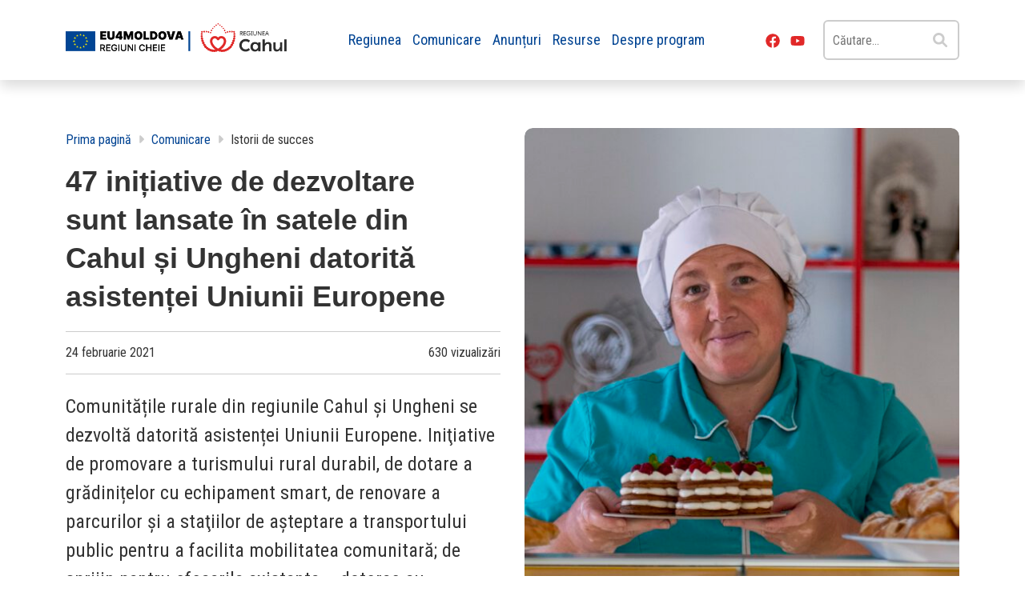

--- FILE ---
content_type: text/html; charset=UTF-8
request_url: https://eu4cahul.md/istorii-de-succes/47-microproiecte-gal/
body_size: 19061
content:
<!doctype html>
<html lang="ro-RO">
<head>
	<meta charset="UTF-8">
	<meta name="viewport" content="width=device-width, initial-scale=1">
	<link rel="profile" href="https://gmpg.org/xfn/11">

	<title>47 inițiative de dezvoltare sunt lansate în satele din Cahul și Ungheni datorită asistenței Uniunii Europene &#8211; Eu4Cahul</title>
<meta name='robots' content='max-image-preview:large' />
<link rel='dns-prefetch' href='//www.googletagmanager.com' />
<link rel='dns-prefetch' href='//fonts.googleapis.com' />
<link rel="alternate" type="application/rss+xml" title="Eu4Cahul &raquo; Flux" href="https://eu4cahul.md/feed/" />
<link rel="alternate" type="application/rss+xml" title="Eu4Cahul &raquo; Flux comentarii" href="https://eu4cahul.md/comments/feed/" />
<link rel="alternate" title="oEmbed (JSON)" type="application/json+oembed" href="https://eu4cahul.md/wp-json/oembed/1.0/embed?url=https%3A%2F%2Feu4cahul.md%2Fistorii-de-succes%2F47-microproiecte-gal%2F" />
<link rel="alternate" title="oEmbed (XML)" type="text/xml+oembed" href="https://eu4cahul.md/wp-json/oembed/1.0/embed?url=https%3A%2F%2Feu4cahul.md%2Fistorii-de-succes%2F47-microproiecte-gal%2F&#038;format=xml" />
<style id='wp-img-auto-sizes-contain-inline-css'>
img:is([sizes=auto i],[sizes^="auto," i]){contain-intrinsic-size:3000px 1500px}
/*# sourceURL=wp-img-auto-sizes-contain-inline-css */
</style>
<style id='wp-block-library-inline-css'>
:root{--wp-block-synced-color:#7a00df;--wp-block-synced-color--rgb:122,0,223;--wp-bound-block-color:var(--wp-block-synced-color);--wp-editor-canvas-background:#ddd;--wp-admin-theme-color:#007cba;--wp-admin-theme-color--rgb:0,124,186;--wp-admin-theme-color-darker-10:#006ba1;--wp-admin-theme-color-darker-10--rgb:0,107,160.5;--wp-admin-theme-color-darker-20:#005a87;--wp-admin-theme-color-darker-20--rgb:0,90,135;--wp-admin-border-width-focus:2px}@media (min-resolution:192dpi){:root{--wp-admin-border-width-focus:1.5px}}.wp-element-button{cursor:pointer}:root .has-very-light-gray-background-color{background-color:#eee}:root .has-very-dark-gray-background-color{background-color:#313131}:root .has-very-light-gray-color{color:#eee}:root .has-very-dark-gray-color{color:#313131}:root .has-vivid-green-cyan-to-vivid-cyan-blue-gradient-background{background:linear-gradient(135deg,#00d084,#0693e3)}:root .has-purple-crush-gradient-background{background:linear-gradient(135deg,#34e2e4,#4721fb 50%,#ab1dfe)}:root .has-hazy-dawn-gradient-background{background:linear-gradient(135deg,#faaca8,#dad0ec)}:root .has-subdued-olive-gradient-background{background:linear-gradient(135deg,#fafae1,#67a671)}:root .has-atomic-cream-gradient-background{background:linear-gradient(135deg,#fdd79a,#004a59)}:root .has-nightshade-gradient-background{background:linear-gradient(135deg,#330968,#31cdcf)}:root .has-midnight-gradient-background{background:linear-gradient(135deg,#020381,#2874fc)}:root{--wp--preset--font-size--normal:16px;--wp--preset--font-size--huge:42px}.has-regular-font-size{font-size:1em}.has-larger-font-size{font-size:2.625em}.has-normal-font-size{font-size:var(--wp--preset--font-size--normal)}.has-huge-font-size{font-size:var(--wp--preset--font-size--huge)}.has-text-align-center{text-align:center}.has-text-align-left{text-align:left}.has-text-align-right{text-align:right}.has-fit-text{white-space:nowrap!important}#end-resizable-editor-section{display:none}.aligncenter{clear:both}.items-justified-left{justify-content:flex-start}.items-justified-center{justify-content:center}.items-justified-right{justify-content:flex-end}.items-justified-space-between{justify-content:space-between}.screen-reader-text{border:0;clip-path:inset(50%);height:1px;margin:-1px;overflow:hidden;padding:0;position:absolute;width:1px;word-wrap:normal!important}.screen-reader-text:focus{background-color:#ddd;clip-path:none;color:#444;display:block;font-size:1em;height:auto;left:5px;line-height:normal;padding:15px 23px 14px;text-decoration:none;top:5px;width:auto;z-index:100000}html :where(.has-border-color){border-style:solid}html :where([style*=border-top-color]){border-top-style:solid}html :where([style*=border-right-color]){border-right-style:solid}html :where([style*=border-bottom-color]){border-bottom-style:solid}html :where([style*=border-left-color]){border-left-style:solid}html :where([style*=border-width]){border-style:solid}html :where([style*=border-top-width]){border-top-style:solid}html :where([style*=border-right-width]){border-right-style:solid}html :where([style*=border-bottom-width]){border-bottom-style:solid}html :where([style*=border-left-width]){border-left-style:solid}html :where(img[class*=wp-image-]){height:auto;max-width:100%}:where(figure){margin:0 0 1em}html :where(.is-position-sticky){--wp-admin--admin-bar--position-offset:var(--wp-admin--admin-bar--height,0px)}@media screen and (max-width:600px){html :where(.is-position-sticky){--wp-admin--admin-bar--position-offset:0px}}

/*# sourceURL=wp-block-library-inline-css */
</style><style id='wp-block-gallery-inline-css'>
.blocks-gallery-grid:not(.has-nested-images),.wp-block-gallery:not(.has-nested-images){display:flex;flex-wrap:wrap;list-style-type:none;margin:0;padding:0}.blocks-gallery-grid:not(.has-nested-images) .blocks-gallery-image,.blocks-gallery-grid:not(.has-nested-images) .blocks-gallery-item,.wp-block-gallery:not(.has-nested-images) .blocks-gallery-image,.wp-block-gallery:not(.has-nested-images) .blocks-gallery-item{display:flex;flex-direction:column;flex-grow:1;justify-content:center;margin:0 1em 1em 0;position:relative;width:calc(50% - 1em)}.blocks-gallery-grid:not(.has-nested-images) .blocks-gallery-image:nth-of-type(2n),.blocks-gallery-grid:not(.has-nested-images) .blocks-gallery-item:nth-of-type(2n),.wp-block-gallery:not(.has-nested-images) .blocks-gallery-image:nth-of-type(2n),.wp-block-gallery:not(.has-nested-images) .blocks-gallery-item:nth-of-type(2n){margin-right:0}.blocks-gallery-grid:not(.has-nested-images) .blocks-gallery-image figure,.blocks-gallery-grid:not(.has-nested-images) .blocks-gallery-item figure,.wp-block-gallery:not(.has-nested-images) .blocks-gallery-image figure,.wp-block-gallery:not(.has-nested-images) .blocks-gallery-item figure{align-items:flex-end;display:flex;height:100%;justify-content:flex-start;margin:0}.blocks-gallery-grid:not(.has-nested-images) .blocks-gallery-image img,.blocks-gallery-grid:not(.has-nested-images) .blocks-gallery-item img,.wp-block-gallery:not(.has-nested-images) .blocks-gallery-image img,.wp-block-gallery:not(.has-nested-images) .blocks-gallery-item img{display:block;height:auto;max-width:100%;width:auto}.blocks-gallery-grid:not(.has-nested-images) .blocks-gallery-image figcaption,.blocks-gallery-grid:not(.has-nested-images) .blocks-gallery-item figcaption,.wp-block-gallery:not(.has-nested-images) .blocks-gallery-image figcaption,.wp-block-gallery:not(.has-nested-images) .blocks-gallery-item figcaption{background:linear-gradient(0deg,#000000b3,#0000004d 70%,#0000);bottom:0;box-sizing:border-box;color:#fff;font-size:.8em;margin:0;max-height:100%;overflow:auto;padding:3em .77em .7em;position:absolute;text-align:center;width:100%;z-index:2}.blocks-gallery-grid:not(.has-nested-images) .blocks-gallery-image figcaption img,.blocks-gallery-grid:not(.has-nested-images) .blocks-gallery-item figcaption img,.wp-block-gallery:not(.has-nested-images) .blocks-gallery-image figcaption img,.wp-block-gallery:not(.has-nested-images) .blocks-gallery-item figcaption img{display:inline}.blocks-gallery-grid:not(.has-nested-images) figcaption,.wp-block-gallery:not(.has-nested-images) figcaption{flex-grow:1}.blocks-gallery-grid:not(.has-nested-images).is-cropped .blocks-gallery-image a,.blocks-gallery-grid:not(.has-nested-images).is-cropped .blocks-gallery-image img,.blocks-gallery-grid:not(.has-nested-images).is-cropped .blocks-gallery-item a,.blocks-gallery-grid:not(.has-nested-images).is-cropped .blocks-gallery-item img,.wp-block-gallery:not(.has-nested-images).is-cropped .blocks-gallery-image a,.wp-block-gallery:not(.has-nested-images).is-cropped .blocks-gallery-image img,.wp-block-gallery:not(.has-nested-images).is-cropped .blocks-gallery-item a,.wp-block-gallery:not(.has-nested-images).is-cropped .blocks-gallery-item img{flex:1;height:100%;object-fit:cover;width:100%}.blocks-gallery-grid:not(.has-nested-images).columns-1 .blocks-gallery-image,.blocks-gallery-grid:not(.has-nested-images).columns-1 .blocks-gallery-item,.wp-block-gallery:not(.has-nested-images).columns-1 .blocks-gallery-image,.wp-block-gallery:not(.has-nested-images).columns-1 .blocks-gallery-item{margin-right:0;width:100%}@media (min-width:600px){.blocks-gallery-grid:not(.has-nested-images).columns-3 .blocks-gallery-image,.blocks-gallery-grid:not(.has-nested-images).columns-3 .blocks-gallery-item,.wp-block-gallery:not(.has-nested-images).columns-3 .blocks-gallery-image,.wp-block-gallery:not(.has-nested-images).columns-3 .blocks-gallery-item{margin-right:1em;width:calc(33.33333% - .66667em)}.blocks-gallery-grid:not(.has-nested-images).columns-4 .blocks-gallery-image,.blocks-gallery-grid:not(.has-nested-images).columns-4 .blocks-gallery-item,.wp-block-gallery:not(.has-nested-images).columns-4 .blocks-gallery-image,.wp-block-gallery:not(.has-nested-images).columns-4 .blocks-gallery-item{margin-right:1em;width:calc(25% - .75em)}.blocks-gallery-grid:not(.has-nested-images).columns-5 .blocks-gallery-image,.blocks-gallery-grid:not(.has-nested-images).columns-5 .blocks-gallery-item,.wp-block-gallery:not(.has-nested-images).columns-5 .blocks-gallery-image,.wp-block-gallery:not(.has-nested-images).columns-5 .blocks-gallery-item{margin-right:1em;width:calc(20% - .8em)}.blocks-gallery-grid:not(.has-nested-images).columns-6 .blocks-gallery-image,.blocks-gallery-grid:not(.has-nested-images).columns-6 .blocks-gallery-item,.wp-block-gallery:not(.has-nested-images).columns-6 .blocks-gallery-image,.wp-block-gallery:not(.has-nested-images).columns-6 .blocks-gallery-item{margin-right:1em;width:calc(16.66667% - .83333em)}.blocks-gallery-grid:not(.has-nested-images).columns-7 .blocks-gallery-image,.blocks-gallery-grid:not(.has-nested-images).columns-7 .blocks-gallery-item,.wp-block-gallery:not(.has-nested-images).columns-7 .blocks-gallery-image,.wp-block-gallery:not(.has-nested-images).columns-7 .blocks-gallery-item{margin-right:1em;width:calc(14.28571% - .85714em)}.blocks-gallery-grid:not(.has-nested-images).columns-8 .blocks-gallery-image,.blocks-gallery-grid:not(.has-nested-images).columns-8 .blocks-gallery-item,.wp-block-gallery:not(.has-nested-images).columns-8 .blocks-gallery-image,.wp-block-gallery:not(.has-nested-images).columns-8 .blocks-gallery-item{margin-right:1em;width:calc(12.5% - .875em)}.blocks-gallery-grid:not(.has-nested-images).columns-1 .blocks-gallery-image:nth-of-type(1n),.blocks-gallery-grid:not(.has-nested-images).columns-1 .blocks-gallery-item:nth-of-type(1n),.blocks-gallery-grid:not(.has-nested-images).columns-2 .blocks-gallery-image:nth-of-type(2n),.blocks-gallery-grid:not(.has-nested-images).columns-2 .blocks-gallery-item:nth-of-type(2n),.blocks-gallery-grid:not(.has-nested-images).columns-3 .blocks-gallery-image:nth-of-type(3n),.blocks-gallery-grid:not(.has-nested-images).columns-3 .blocks-gallery-item:nth-of-type(3n),.blocks-gallery-grid:not(.has-nested-images).columns-4 .blocks-gallery-image:nth-of-type(4n),.blocks-gallery-grid:not(.has-nested-images).columns-4 .blocks-gallery-item:nth-of-type(4n),.blocks-gallery-grid:not(.has-nested-images).columns-5 .blocks-gallery-image:nth-of-type(5n),.blocks-gallery-grid:not(.has-nested-images).columns-5 .blocks-gallery-item:nth-of-type(5n),.blocks-gallery-grid:not(.has-nested-images).columns-6 .blocks-gallery-image:nth-of-type(6n),.blocks-gallery-grid:not(.has-nested-images).columns-6 .blocks-gallery-item:nth-of-type(6n),.blocks-gallery-grid:not(.has-nested-images).columns-7 .blocks-gallery-image:nth-of-type(7n),.blocks-gallery-grid:not(.has-nested-images).columns-7 .blocks-gallery-item:nth-of-type(7n),.blocks-gallery-grid:not(.has-nested-images).columns-8 .blocks-gallery-image:nth-of-type(8n),.blocks-gallery-grid:not(.has-nested-images).columns-8 .blocks-gallery-item:nth-of-type(8n),.wp-block-gallery:not(.has-nested-images).columns-1 .blocks-gallery-image:nth-of-type(1n),.wp-block-gallery:not(.has-nested-images).columns-1 .blocks-gallery-item:nth-of-type(1n),.wp-block-gallery:not(.has-nested-images).columns-2 .blocks-gallery-image:nth-of-type(2n),.wp-block-gallery:not(.has-nested-images).columns-2 .blocks-gallery-item:nth-of-type(2n),.wp-block-gallery:not(.has-nested-images).columns-3 .blocks-gallery-image:nth-of-type(3n),.wp-block-gallery:not(.has-nested-images).columns-3 .blocks-gallery-item:nth-of-type(3n),.wp-block-gallery:not(.has-nested-images).columns-4 .blocks-gallery-image:nth-of-type(4n),.wp-block-gallery:not(.has-nested-images).columns-4 .blocks-gallery-item:nth-of-type(4n),.wp-block-gallery:not(.has-nested-images).columns-5 .blocks-gallery-image:nth-of-type(5n),.wp-block-gallery:not(.has-nested-images).columns-5 .blocks-gallery-item:nth-of-type(5n),.wp-block-gallery:not(.has-nested-images).columns-6 .blocks-gallery-image:nth-of-type(6n),.wp-block-gallery:not(.has-nested-images).columns-6 .blocks-gallery-item:nth-of-type(6n),.wp-block-gallery:not(.has-nested-images).columns-7 .blocks-gallery-image:nth-of-type(7n),.wp-block-gallery:not(.has-nested-images).columns-7 .blocks-gallery-item:nth-of-type(7n),.wp-block-gallery:not(.has-nested-images).columns-8 .blocks-gallery-image:nth-of-type(8n),.wp-block-gallery:not(.has-nested-images).columns-8 .blocks-gallery-item:nth-of-type(8n){margin-right:0}}.blocks-gallery-grid:not(.has-nested-images) .blocks-gallery-image:last-child,.blocks-gallery-grid:not(.has-nested-images) .blocks-gallery-item:last-child,.wp-block-gallery:not(.has-nested-images) .blocks-gallery-image:last-child,.wp-block-gallery:not(.has-nested-images) .blocks-gallery-item:last-child{margin-right:0}.blocks-gallery-grid:not(.has-nested-images).alignleft,.blocks-gallery-grid:not(.has-nested-images).alignright,.wp-block-gallery:not(.has-nested-images).alignleft,.wp-block-gallery:not(.has-nested-images).alignright{max-width:420px;width:100%}.blocks-gallery-grid:not(.has-nested-images).aligncenter .blocks-gallery-item figure,.wp-block-gallery:not(.has-nested-images).aligncenter .blocks-gallery-item figure{justify-content:center}.wp-block-gallery:not(.is-cropped) .blocks-gallery-item{align-self:flex-start}figure.wp-block-gallery.has-nested-images{align-items:normal}.wp-block-gallery.has-nested-images figure.wp-block-image:not(#individual-image){margin:0;width:calc(50% - var(--wp--style--unstable-gallery-gap, 16px)/2)}.wp-block-gallery.has-nested-images figure.wp-block-image{box-sizing:border-box;display:flex;flex-direction:column;flex-grow:1;justify-content:center;max-width:100%;position:relative}.wp-block-gallery.has-nested-images figure.wp-block-image>a,.wp-block-gallery.has-nested-images figure.wp-block-image>div{flex-direction:column;flex-grow:1;margin:0}.wp-block-gallery.has-nested-images figure.wp-block-image img{display:block;height:auto;max-width:100%!important;width:auto}.wp-block-gallery.has-nested-images figure.wp-block-image figcaption,.wp-block-gallery.has-nested-images figure.wp-block-image:has(figcaption):before{bottom:0;left:0;max-height:100%;position:absolute;right:0}.wp-block-gallery.has-nested-images figure.wp-block-image:has(figcaption):before{backdrop-filter:blur(3px);content:"";height:100%;-webkit-mask-image:linear-gradient(0deg,#000 20%,#0000);mask-image:linear-gradient(0deg,#000 20%,#0000);max-height:40%;pointer-events:none}.wp-block-gallery.has-nested-images figure.wp-block-image figcaption{box-sizing:border-box;color:#fff;font-size:13px;margin:0;overflow:auto;padding:1em;text-align:center;text-shadow:0 0 1.5px #000}.wp-block-gallery.has-nested-images figure.wp-block-image figcaption::-webkit-scrollbar{height:12px;width:12px}.wp-block-gallery.has-nested-images figure.wp-block-image figcaption::-webkit-scrollbar-track{background-color:initial}.wp-block-gallery.has-nested-images figure.wp-block-image figcaption::-webkit-scrollbar-thumb{background-clip:padding-box;background-color:initial;border:3px solid #0000;border-radius:8px}.wp-block-gallery.has-nested-images figure.wp-block-image figcaption:focus-within::-webkit-scrollbar-thumb,.wp-block-gallery.has-nested-images figure.wp-block-image figcaption:focus::-webkit-scrollbar-thumb,.wp-block-gallery.has-nested-images figure.wp-block-image figcaption:hover::-webkit-scrollbar-thumb{background-color:#fffc}.wp-block-gallery.has-nested-images figure.wp-block-image figcaption{scrollbar-color:#0000 #0000;scrollbar-gutter:stable both-edges;scrollbar-width:thin}.wp-block-gallery.has-nested-images figure.wp-block-image figcaption:focus,.wp-block-gallery.has-nested-images figure.wp-block-image figcaption:focus-within,.wp-block-gallery.has-nested-images figure.wp-block-image figcaption:hover{scrollbar-color:#fffc #0000}.wp-block-gallery.has-nested-images figure.wp-block-image figcaption{will-change:transform}@media (hover:none){.wp-block-gallery.has-nested-images figure.wp-block-image figcaption{scrollbar-color:#fffc #0000}}.wp-block-gallery.has-nested-images figure.wp-block-image figcaption{background:linear-gradient(0deg,#0006,#0000)}.wp-block-gallery.has-nested-images figure.wp-block-image figcaption img{display:inline}.wp-block-gallery.has-nested-images figure.wp-block-image figcaption a{color:inherit}.wp-block-gallery.has-nested-images figure.wp-block-image.has-custom-border img{box-sizing:border-box}.wp-block-gallery.has-nested-images figure.wp-block-image.has-custom-border>a,.wp-block-gallery.has-nested-images figure.wp-block-image.has-custom-border>div,.wp-block-gallery.has-nested-images figure.wp-block-image.is-style-rounded>a,.wp-block-gallery.has-nested-images figure.wp-block-image.is-style-rounded>div{flex:1 1 auto}.wp-block-gallery.has-nested-images figure.wp-block-image.has-custom-border figcaption,.wp-block-gallery.has-nested-images figure.wp-block-image.is-style-rounded figcaption{background:none;color:inherit;flex:initial;margin:0;padding:10px 10px 9px;position:relative;text-shadow:none}.wp-block-gallery.has-nested-images figure.wp-block-image.has-custom-border:before,.wp-block-gallery.has-nested-images figure.wp-block-image.is-style-rounded:before{content:none}.wp-block-gallery.has-nested-images figcaption{flex-basis:100%;flex-grow:1;text-align:center}.wp-block-gallery.has-nested-images:not(.is-cropped) figure.wp-block-image:not(#individual-image){margin-bottom:auto;margin-top:0}.wp-block-gallery.has-nested-images.is-cropped figure.wp-block-image:not(#individual-image){align-self:inherit}.wp-block-gallery.has-nested-images.is-cropped figure.wp-block-image:not(#individual-image)>a,.wp-block-gallery.has-nested-images.is-cropped figure.wp-block-image:not(#individual-image)>div:not(.components-drop-zone){display:flex}.wp-block-gallery.has-nested-images.is-cropped figure.wp-block-image:not(#individual-image) a,.wp-block-gallery.has-nested-images.is-cropped figure.wp-block-image:not(#individual-image) img{flex:1 0 0%;height:100%;object-fit:cover;width:100%}.wp-block-gallery.has-nested-images.columns-1 figure.wp-block-image:not(#individual-image){width:100%}@media (min-width:600px){.wp-block-gallery.has-nested-images.columns-3 figure.wp-block-image:not(#individual-image){width:calc(33.33333% - var(--wp--style--unstable-gallery-gap, 16px)*.66667)}.wp-block-gallery.has-nested-images.columns-4 figure.wp-block-image:not(#individual-image){width:calc(25% - var(--wp--style--unstable-gallery-gap, 16px)*.75)}.wp-block-gallery.has-nested-images.columns-5 figure.wp-block-image:not(#individual-image){width:calc(20% - var(--wp--style--unstable-gallery-gap, 16px)*.8)}.wp-block-gallery.has-nested-images.columns-6 figure.wp-block-image:not(#individual-image){width:calc(16.66667% - var(--wp--style--unstable-gallery-gap, 16px)*.83333)}.wp-block-gallery.has-nested-images.columns-7 figure.wp-block-image:not(#individual-image){width:calc(14.28571% - var(--wp--style--unstable-gallery-gap, 16px)*.85714)}.wp-block-gallery.has-nested-images.columns-8 figure.wp-block-image:not(#individual-image){width:calc(12.5% - var(--wp--style--unstable-gallery-gap, 16px)*.875)}.wp-block-gallery.has-nested-images.columns-default figure.wp-block-image:not(#individual-image){width:calc(33.33% - var(--wp--style--unstable-gallery-gap, 16px)*.66667)}.wp-block-gallery.has-nested-images.columns-default figure.wp-block-image:not(#individual-image):first-child:nth-last-child(2),.wp-block-gallery.has-nested-images.columns-default figure.wp-block-image:not(#individual-image):first-child:nth-last-child(2)~figure.wp-block-image:not(#individual-image){width:calc(50% - var(--wp--style--unstable-gallery-gap, 16px)*.5)}.wp-block-gallery.has-nested-images.columns-default figure.wp-block-image:not(#individual-image):first-child:last-child{width:100%}}.wp-block-gallery.has-nested-images.alignleft,.wp-block-gallery.has-nested-images.alignright{max-width:420px;width:100%}.wp-block-gallery.has-nested-images.aligncenter{justify-content:center}
/*# sourceURL=https://eu4cahul.md/wp-includes/blocks/gallery/style.min.css */
</style>
<style id='wp-block-heading-inline-css'>
h1:where(.wp-block-heading).has-background,h2:where(.wp-block-heading).has-background,h3:where(.wp-block-heading).has-background,h4:where(.wp-block-heading).has-background,h5:where(.wp-block-heading).has-background,h6:where(.wp-block-heading).has-background{padding:1.25em 2.375em}h1.has-text-align-left[style*=writing-mode]:where([style*=vertical-lr]),h1.has-text-align-right[style*=writing-mode]:where([style*=vertical-rl]),h2.has-text-align-left[style*=writing-mode]:where([style*=vertical-lr]),h2.has-text-align-right[style*=writing-mode]:where([style*=vertical-rl]),h3.has-text-align-left[style*=writing-mode]:where([style*=vertical-lr]),h3.has-text-align-right[style*=writing-mode]:where([style*=vertical-rl]),h4.has-text-align-left[style*=writing-mode]:where([style*=vertical-lr]),h4.has-text-align-right[style*=writing-mode]:where([style*=vertical-rl]),h5.has-text-align-left[style*=writing-mode]:where([style*=vertical-lr]),h5.has-text-align-right[style*=writing-mode]:where([style*=vertical-rl]),h6.has-text-align-left[style*=writing-mode]:where([style*=vertical-lr]),h6.has-text-align-right[style*=writing-mode]:where([style*=vertical-rl]){rotate:180deg}
/*# sourceURL=https://eu4cahul.md/wp-includes/blocks/heading/style.min.css */
</style>
<style id='wp-block-image-inline-css'>
.wp-block-image>a,.wp-block-image>figure>a{display:inline-block}.wp-block-image img{box-sizing:border-box;height:auto;max-width:100%;vertical-align:bottom}@media not (prefers-reduced-motion){.wp-block-image img.hide{visibility:hidden}.wp-block-image img.show{animation:show-content-image .4s}}.wp-block-image[style*=border-radius] img,.wp-block-image[style*=border-radius]>a{border-radius:inherit}.wp-block-image.has-custom-border img{box-sizing:border-box}.wp-block-image.aligncenter{text-align:center}.wp-block-image.alignfull>a,.wp-block-image.alignwide>a{width:100%}.wp-block-image.alignfull img,.wp-block-image.alignwide img{height:auto;width:100%}.wp-block-image .aligncenter,.wp-block-image .alignleft,.wp-block-image .alignright,.wp-block-image.aligncenter,.wp-block-image.alignleft,.wp-block-image.alignright{display:table}.wp-block-image .aligncenter>figcaption,.wp-block-image .alignleft>figcaption,.wp-block-image .alignright>figcaption,.wp-block-image.aligncenter>figcaption,.wp-block-image.alignleft>figcaption,.wp-block-image.alignright>figcaption{caption-side:bottom;display:table-caption}.wp-block-image .alignleft{float:left;margin:.5em 1em .5em 0}.wp-block-image .alignright{float:right;margin:.5em 0 .5em 1em}.wp-block-image .aligncenter{margin-left:auto;margin-right:auto}.wp-block-image :where(figcaption){margin-bottom:1em;margin-top:.5em}.wp-block-image.is-style-circle-mask img{border-radius:9999px}@supports ((-webkit-mask-image:none) or (mask-image:none)) or (-webkit-mask-image:none){.wp-block-image.is-style-circle-mask img{border-radius:0;-webkit-mask-image:url('data:image/svg+xml;utf8,<svg viewBox="0 0 100 100" xmlns="http://www.w3.org/2000/svg"><circle cx="50" cy="50" r="50"/></svg>');mask-image:url('data:image/svg+xml;utf8,<svg viewBox="0 0 100 100" xmlns="http://www.w3.org/2000/svg"><circle cx="50" cy="50" r="50"/></svg>');mask-mode:alpha;-webkit-mask-position:center;mask-position:center;-webkit-mask-repeat:no-repeat;mask-repeat:no-repeat;-webkit-mask-size:contain;mask-size:contain}}:root :where(.wp-block-image.is-style-rounded img,.wp-block-image .is-style-rounded img){border-radius:9999px}.wp-block-image figure{margin:0}.wp-lightbox-container{display:flex;flex-direction:column;position:relative}.wp-lightbox-container img{cursor:zoom-in}.wp-lightbox-container img:hover+button{opacity:1}.wp-lightbox-container button{align-items:center;backdrop-filter:blur(16px) saturate(180%);background-color:#5a5a5a40;border:none;border-radius:4px;cursor:zoom-in;display:flex;height:20px;justify-content:center;opacity:0;padding:0;position:absolute;right:16px;text-align:center;top:16px;width:20px;z-index:100}@media not (prefers-reduced-motion){.wp-lightbox-container button{transition:opacity .2s ease}}.wp-lightbox-container button:focus-visible{outline:3px auto #5a5a5a40;outline:3px auto -webkit-focus-ring-color;outline-offset:3px}.wp-lightbox-container button:hover{cursor:pointer;opacity:1}.wp-lightbox-container button:focus{opacity:1}.wp-lightbox-container button:focus,.wp-lightbox-container button:hover,.wp-lightbox-container button:not(:hover):not(:active):not(.has-background){background-color:#5a5a5a40;border:none}.wp-lightbox-overlay{box-sizing:border-box;cursor:zoom-out;height:100vh;left:0;overflow:hidden;position:fixed;top:0;visibility:hidden;width:100%;z-index:100000}.wp-lightbox-overlay .close-button{align-items:center;cursor:pointer;display:flex;justify-content:center;min-height:40px;min-width:40px;padding:0;position:absolute;right:calc(env(safe-area-inset-right) + 16px);top:calc(env(safe-area-inset-top) + 16px);z-index:5000000}.wp-lightbox-overlay .close-button:focus,.wp-lightbox-overlay .close-button:hover,.wp-lightbox-overlay .close-button:not(:hover):not(:active):not(.has-background){background:none;border:none}.wp-lightbox-overlay .lightbox-image-container{height:var(--wp--lightbox-container-height);left:50%;overflow:hidden;position:absolute;top:50%;transform:translate(-50%,-50%);transform-origin:top left;width:var(--wp--lightbox-container-width);z-index:9999999999}.wp-lightbox-overlay .wp-block-image{align-items:center;box-sizing:border-box;display:flex;height:100%;justify-content:center;margin:0;position:relative;transform-origin:0 0;width:100%;z-index:3000000}.wp-lightbox-overlay .wp-block-image img{height:var(--wp--lightbox-image-height);min-height:var(--wp--lightbox-image-height);min-width:var(--wp--lightbox-image-width);width:var(--wp--lightbox-image-width)}.wp-lightbox-overlay .wp-block-image figcaption{display:none}.wp-lightbox-overlay button{background:none;border:none}.wp-lightbox-overlay .scrim{background-color:#fff;height:100%;opacity:.9;position:absolute;width:100%;z-index:2000000}.wp-lightbox-overlay.active{visibility:visible}@media not (prefers-reduced-motion){.wp-lightbox-overlay.active{animation:turn-on-visibility .25s both}.wp-lightbox-overlay.active img{animation:turn-on-visibility .35s both}.wp-lightbox-overlay.show-closing-animation:not(.active){animation:turn-off-visibility .35s both}.wp-lightbox-overlay.show-closing-animation:not(.active) img{animation:turn-off-visibility .25s both}.wp-lightbox-overlay.zoom.active{animation:none;opacity:1;visibility:visible}.wp-lightbox-overlay.zoom.active .lightbox-image-container{animation:lightbox-zoom-in .4s}.wp-lightbox-overlay.zoom.active .lightbox-image-container img{animation:none}.wp-lightbox-overlay.zoom.active .scrim{animation:turn-on-visibility .4s forwards}.wp-lightbox-overlay.zoom.show-closing-animation:not(.active){animation:none}.wp-lightbox-overlay.zoom.show-closing-animation:not(.active) .lightbox-image-container{animation:lightbox-zoom-out .4s}.wp-lightbox-overlay.zoom.show-closing-animation:not(.active) .lightbox-image-container img{animation:none}.wp-lightbox-overlay.zoom.show-closing-animation:not(.active) .scrim{animation:turn-off-visibility .4s forwards}}@keyframes show-content-image{0%{visibility:hidden}99%{visibility:hidden}to{visibility:visible}}@keyframes turn-on-visibility{0%{opacity:0}to{opacity:1}}@keyframes turn-off-visibility{0%{opacity:1;visibility:visible}99%{opacity:0;visibility:visible}to{opacity:0;visibility:hidden}}@keyframes lightbox-zoom-in{0%{transform:translate(calc((-100vw + var(--wp--lightbox-scrollbar-width))/2 + var(--wp--lightbox-initial-left-position)),calc(-50vh + var(--wp--lightbox-initial-top-position))) scale(var(--wp--lightbox-scale))}to{transform:translate(-50%,-50%) scale(1)}}@keyframes lightbox-zoom-out{0%{transform:translate(-50%,-50%) scale(1);visibility:visible}99%{visibility:visible}to{transform:translate(calc((-100vw + var(--wp--lightbox-scrollbar-width))/2 + var(--wp--lightbox-initial-left-position)),calc(-50vh + var(--wp--lightbox-initial-top-position))) scale(var(--wp--lightbox-scale));visibility:hidden}}
/*# sourceURL=https://eu4cahul.md/wp-includes/blocks/image/style.min.css */
</style>
<style id='wp-block-list-inline-css'>
ol,ul{box-sizing:border-box}:root :where(.wp-block-list.has-background){padding:1.25em 2.375em}
/*# sourceURL=https://eu4cahul.md/wp-includes/blocks/list/style.min.css */
</style>
<style id='wp-block-group-inline-css'>
.wp-block-group{box-sizing:border-box}:where(.wp-block-group.wp-block-group-is-layout-constrained){position:relative}
/*# sourceURL=https://eu4cahul.md/wp-includes/blocks/group/style.min.css */
</style>
<style id='wp-block-paragraph-inline-css'>
.is-small-text{font-size:.875em}.is-regular-text{font-size:1em}.is-large-text{font-size:2.25em}.is-larger-text{font-size:3em}.has-drop-cap:not(:focus):first-letter{float:left;font-size:8.4em;font-style:normal;font-weight:100;line-height:.68;margin:.05em .1em 0 0;text-transform:uppercase}body.rtl .has-drop-cap:not(:focus):first-letter{float:none;margin-left:.1em}p.has-drop-cap.has-background{overflow:hidden}:root :where(p.has-background){padding:1.25em 2.375em}:where(p.has-text-color:not(.has-link-color)) a{color:inherit}p.has-text-align-left[style*="writing-mode:vertical-lr"],p.has-text-align-right[style*="writing-mode:vertical-rl"]{rotate:180deg}
/*# sourceURL=https://eu4cahul.md/wp-includes/blocks/paragraph/style.min.css */
</style>
<style id='global-styles-inline-css'>
:root{--wp--preset--aspect-ratio--square: 1;--wp--preset--aspect-ratio--4-3: 4/3;--wp--preset--aspect-ratio--3-4: 3/4;--wp--preset--aspect-ratio--3-2: 3/2;--wp--preset--aspect-ratio--2-3: 2/3;--wp--preset--aspect-ratio--16-9: 16/9;--wp--preset--aspect-ratio--9-16: 9/16;--wp--preset--color--black: #000000;--wp--preset--color--cyan-bluish-gray: #abb8c3;--wp--preset--color--white: #ffffff;--wp--preset--color--pale-pink: #f78da7;--wp--preset--color--vivid-red: #cf2e2e;--wp--preset--color--luminous-vivid-orange: #ff6900;--wp--preset--color--luminous-vivid-amber: #fcb900;--wp--preset--color--light-green-cyan: #7bdcb5;--wp--preset--color--vivid-green-cyan: #00d084;--wp--preset--color--pale-cyan-blue: #8ed1fc;--wp--preset--color--vivid-cyan-blue: #0693e3;--wp--preset--color--vivid-purple: #9b51e0;--wp--preset--gradient--vivid-cyan-blue-to-vivid-purple: linear-gradient(135deg,rgb(6,147,227) 0%,rgb(155,81,224) 100%);--wp--preset--gradient--light-green-cyan-to-vivid-green-cyan: linear-gradient(135deg,rgb(122,220,180) 0%,rgb(0,208,130) 100%);--wp--preset--gradient--luminous-vivid-amber-to-luminous-vivid-orange: linear-gradient(135deg,rgb(252,185,0) 0%,rgb(255,105,0) 100%);--wp--preset--gradient--luminous-vivid-orange-to-vivid-red: linear-gradient(135deg,rgb(255,105,0) 0%,rgb(207,46,46) 100%);--wp--preset--gradient--very-light-gray-to-cyan-bluish-gray: linear-gradient(135deg,rgb(238,238,238) 0%,rgb(169,184,195) 100%);--wp--preset--gradient--cool-to-warm-spectrum: linear-gradient(135deg,rgb(74,234,220) 0%,rgb(151,120,209) 20%,rgb(207,42,186) 40%,rgb(238,44,130) 60%,rgb(251,105,98) 80%,rgb(254,248,76) 100%);--wp--preset--gradient--blush-light-purple: linear-gradient(135deg,rgb(255,206,236) 0%,rgb(152,150,240) 100%);--wp--preset--gradient--blush-bordeaux: linear-gradient(135deg,rgb(254,205,165) 0%,rgb(254,45,45) 50%,rgb(107,0,62) 100%);--wp--preset--gradient--luminous-dusk: linear-gradient(135deg,rgb(255,203,112) 0%,rgb(199,81,192) 50%,rgb(65,88,208) 100%);--wp--preset--gradient--pale-ocean: linear-gradient(135deg,rgb(255,245,203) 0%,rgb(182,227,212) 50%,rgb(51,167,181) 100%);--wp--preset--gradient--electric-grass: linear-gradient(135deg,rgb(202,248,128) 0%,rgb(113,206,126) 100%);--wp--preset--gradient--midnight: linear-gradient(135deg,rgb(2,3,129) 0%,rgb(40,116,252) 100%);--wp--preset--font-size--small: 13px;--wp--preset--font-size--medium: 20px;--wp--preset--font-size--large: 36px;--wp--preset--font-size--x-large: 42px;--wp--preset--spacing--20: 0.44rem;--wp--preset--spacing--30: 0.67rem;--wp--preset--spacing--40: 1rem;--wp--preset--spacing--50: 1.5rem;--wp--preset--spacing--60: 2.25rem;--wp--preset--spacing--70: 3.38rem;--wp--preset--spacing--80: 5.06rem;--wp--preset--shadow--natural: 6px 6px 9px rgba(0, 0, 0, 0.2);--wp--preset--shadow--deep: 12px 12px 50px rgba(0, 0, 0, 0.4);--wp--preset--shadow--sharp: 6px 6px 0px rgba(0, 0, 0, 0.2);--wp--preset--shadow--outlined: 6px 6px 0px -3px rgb(255, 255, 255), 6px 6px rgb(0, 0, 0);--wp--preset--shadow--crisp: 6px 6px 0px rgb(0, 0, 0);}:where(.is-layout-flex){gap: 0.5em;}:where(.is-layout-grid){gap: 0.5em;}body .is-layout-flex{display: flex;}.is-layout-flex{flex-wrap: wrap;align-items: center;}.is-layout-flex > :is(*, div){margin: 0;}body .is-layout-grid{display: grid;}.is-layout-grid > :is(*, div){margin: 0;}:where(.wp-block-columns.is-layout-flex){gap: 2em;}:where(.wp-block-columns.is-layout-grid){gap: 2em;}:where(.wp-block-post-template.is-layout-flex){gap: 1.25em;}:where(.wp-block-post-template.is-layout-grid){gap: 1.25em;}.has-black-color{color: var(--wp--preset--color--black) !important;}.has-cyan-bluish-gray-color{color: var(--wp--preset--color--cyan-bluish-gray) !important;}.has-white-color{color: var(--wp--preset--color--white) !important;}.has-pale-pink-color{color: var(--wp--preset--color--pale-pink) !important;}.has-vivid-red-color{color: var(--wp--preset--color--vivid-red) !important;}.has-luminous-vivid-orange-color{color: var(--wp--preset--color--luminous-vivid-orange) !important;}.has-luminous-vivid-amber-color{color: var(--wp--preset--color--luminous-vivid-amber) !important;}.has-light-green-cyan-color{color: var(--wp--preset--color--light-green-cyan) !important;}.has-vivid-green-cyan-color{color: var(--wp--preset--color--vivid-green-cyan) !important;}.has-pale-cyan-blue-color{color: var(--wp--preset--color--pale-cyan-blue) !important;}.has-vivid-cyan-blue-color{color: var(--wp--preset--color--vivid-cyan-blue) !important;}.has-vivid-purple-color{color: var(--wp--preset--color--vivid-purple) !important;}.has-black-background-color{background-color: var(--wp--preset--color--black) !important;}.has-cyan-bluish-gray-background-color{background-color: var(--wp--preset--color--cyan-bluish-gray) !important;}.has-white-background-color{background-color: var(--wp--preset--color--white) !important;}.has-pale-pink-background-color{background-color: var(--wp--preset--color--pale-pink) !important;}.has-vivid-red-background-color{background-color: var(--wp--preset--color--vivid-red) !important;}.has-luminous-vivid-orange-background-color{background-color: var(--wp--preset--color--luminous-vivid-orange) !important;}.has-luminous-vivid-amber-background-color{background-color: var(--wp--preset--color--luminous-vivid-amber) !important;}.has-light-green-cyan-background-color{background-color: var(--wp--preset--color--light-green-cyan) !important;}.has-vivid-green-cyan-background-color{background-color: var(--wp--preset--color--vivid-green-cyan) !important;}.has-pale-cyan-blue-background-color{background-color: var(--wp--preset--color--pale-cyan-blue) !important;}.has-vivid-cyan-blue-background-color{background-color: var(--wp--preset--color--vivid-cyan-blue) !important;}.has-vivid-purple-background-color{background-color: var(--wp--preset--color--vivid-purple) !important;}.has-black-border-color{border-color: var(--wp--preset--color--black) !important;}.has-cyan-bluish-gray-border-color{border-color: var(--wp--preset--color--cyan-bluish-gray) !important;}.has-white-border-color{border-color: var(--wp--preset--color--white) !important;}.has-pale-pink-border-color{border-color: var(--wp--preset--color--pale-pink) !important;}.has-vivid-red-border-color{border-color: var(--wp--preset--color--vivid-red) !important;}.has-luminous-vivid-orange-border-color{border-color: var(--wp--preset--color--luminous-vivid-orange) !important;}.has-luminous-vivid-amber-border-color{border-color: var(--wp--preset--color--luminous-vivid-amber) !important;}.has-light-green-cyan-border-color{border-color: var(--wp--preset--color--light-green-cyan) !important;}.has-vivid-green-cyan-border-color{border-color: var(--wp--preset--color--vivid-green-cyan) !important;}.has-pale-cyan-blue-border-color{border-color: var(--wp--preset--color--pale-cyan-blue) !important;}.has-vivid-cyan-blue-border-color{border-color: var(--wp--preset--color--vivid-cyan-blue) !important;}.has-vivid-purple-border-color{border-color: var(--wp--preset--color--vivid-purple) !important;}.has-vivid-cyan-blue-to-vivid-purple-gradient-background{background: var(--wp--preset--gradient--vivid-cyan-blue-to-vivid-purple) !important;}.has-light-green-cyan-to-vivid-green-cyan-gradient-background{background: var(--wp--preset--gradient--light-green-cyan-to-vivid-green-cyan) !important;}.has-luminous-vivid-amber-to-luminous-vivid-orange-gradient-background{background: var(--wp--preset--gradient--luminous-vivid-amber-to-luminous-vivid-orange) !important;}.has-luminous-vivid-orange-to-vivid-red-gradient-background{background: var(--wp--preset--gradient--luminous-vivid-orange-to-vivid-red) !important;}.has-very-light-gray-to-cyan-bluish-gray-gradient-background{background: var(--wp--preset--gradient--very-light-gray-to-cyan-bluish-gray) !important;}.has-cool-to-warm-spectrum-gradient-background{background: var(--wp--preset--gradient--cool-to-warm-spectrum) !important;}.has-blush-light-purple-gradient-background{background: var(--wp--preset--gradient--blush-light-purple) !important;}.has-blush-bordeaux-gradient-background{background: var(--wp--preset--gradient--blush-bordeaux) !important;}.has-luminous-dusk-gradient-background{background: var(--wp--preset--gradient--luminous-dusk) !important;}.has-pale-ocean-gradient-background{background: var(--wp--preset--gradient--pale-ocean) !important;}.has-electric-grass-gradient-background{background: var(--wp--preset--gradient--electric-grass) !important;}.has-midnight-gradient-background{background: var(--wp--preset--gradient--midnight) !important;}.has-small-font-size{font-size: var(--wp--preset--font-size--small) !important;}.has-medium-font-size{font-size: var(--wp--preset--font-size--medium) !important;}.has-large-font-size{font-size: var(--wp--preset--font-size--large) !important;}.has-x-large-font-size{font-size: var(--wp--preset--font-size--x-large) !important;}
/*# sourceURL=global-styles-inline-css */
</style>
<style id='core-block-supports-inline-css'>
.wp-block-gallery.wp-block-gallery-1{--wp--style--unstable-gallery-gap:var( --wp--style--gallery-gap-default, var( --gallery-block--gutter-size, var( --wp--style--block-gap, 0.5em ) ) );gap:var( --wp--style--gallery-gap-default, var( --gallery-block--gutter-size, var( --wp--style--block-gap, 0.5em ) ) );}.wp-block-gallery.wp-block-gallery-2{--wp--style--unstable-gallery-gap:var( --wp--style--gallery-gap-default, var( --gallery-block--gutter-size, var( --wp--style--block-gap, 0.5em ) ) );gap:var( --wp--style--gallery-gap-default, var( --gallery-block--gutter-size, var( --wp--style--block-gap, 0.5em ) ) );}.wp-block-gallery.wp-block-gallery-3{--wp--style--unstable-gallery-gap:var( --wp--style--gallery-gap-default, var( --gallery-block--gutter-size, var( --wp--style--block-gap, 0.5em ) ) );gap:var( --wp--style--gallery-gap-default, var( --gallery-block--gutter-size, var( --wp--style--block-gap, 0.5em ) ) );}
/*# sourceURL=core-block-supports-inline-css */
</style>

<style id='classic-theme-styles-inline-css'>
/*! This file is auto-generated */
.wp-block-button__link{color:#fff;background-color:#32373c;border-radius:9999px;box-shadow:none;text-decoration:none;padding:calc(.667em + 2px) calc(1.333em + 2px);font-size:1.125em}.wp-block-file__button{background:#32373c;color:#fff;text-decoration:none}
/*# sourceURL=/wp-includes/css/classic-themes.min.css */
</style>
<link rel='stylesheet' id='contact-form-7-css' href='https://eu4cahul.md/wp-content/plugins/contact-form-7/includes/css/styles.css?ver=6.1.3' media='all' />
<link rel='stylesheet' id='wp-polls-css' href='https://eu4cahul.md/wp-content/plugins/wp-polls/polls-css.css?ver=2.77.3' media='all' />
<style id='wp-polls-inline-css'>
.wp-polls .pollbar {
	margin: 1px;
	font-size: 8px;
	line-height: 10px;
	height: 10px;
	background: #002f93;
	border: 1px solid #002f93;
}

/*# sourceURL=wp-polls-inline-css */
</style>
<link rel='stylesheet' id='google-fonts-css' href='https://fonts.googleapis.com/css2?family=Roboto+Condensed%3Aital%2Cwght%400%2C400%3B0%2C700%3B1%2C400%3B1%2C700&#038;display=swap&#038;ver=6.9' media='all' />
<link rel='stylesheet' id='bootstrap-css' href='https://eu4cahul.md/wp-content/themes/eu4cahul/css/bootstrap.min.css?ver=5.1.3' media='all' />
<link rel='stylesheet' id='slick-css' href='https://eu4cahul.md/wp-content/themes/eu4cahul/css/slick.css?ver=1.0.0' media='all' />
<link rel='stylesheet' id='simple-lightbox-css' href='https://eu4cahul.md/wp-content/themes/eu4cahul/css/simple-lightbox.min.css?ver=1.0.0' media='all' />
<link rel='stylesheet' id='main-css' href='https://eu4cahul.md/wp-content/themes/eu4cahul/css/main.min.css?ver=1.0.0' media='all' />
<script src="https://eu4cahul.md/wp-includes/js/jquery/jquery.min.js?ver=3.7.1" id="jquery-core-js"></script>
<script src="https://eu4cahul.md/wp-includes/js/jquery/jquery-migrate.min.js?ver=3.4.1" id="jquery-migrate-js"></script>

<!-- Google tag (gtag.js) snippet added by Site Kit -->
<!-- Google Analytics snippet added by Site Kit -->
<script src="https://www.googletagmanager.com/gtag/js?id=G-Y8R2ZWVP2Z" id="google_gtagjs-js" async></script>
<script id="google_gtagjs-js-after">
window.dataLayer = window.dataLayer || [];function gtag(){dataLayer.push(arguments);}
gtag("set","linker",{"domains":["eu4cahul.md"]});
gtag("js", new Date());
gtag("set", "developer_id.dZTNiMT", true);
gtag("config", "G-Y8R2ZWVP2Z");
//# sourceURL=google_gtagjs-js-after
</script>
<link rel="https://api.w.org/" href="https://eu4cahul.md/wp-json/" /><link rel="alternate" title="JSON" type="application/json" href="https://eu4cahul.md/wp-json/wp/v2/posts/600" /><link rel="EditURI" type="application/rsd+xml" title="RSD" href="https://eu4cahul.md/xmlrpc.php?rsd" />
<meta name="generator" content="WordPress 6.9" />
<link rel="canonical" href="https://eu4cahul.md/istorii-de-succes/47-microproiecte-gal/" />
<link rel='shortlink' href='https://eu4cahul.md/?p=600' />
<meta name="generator" content="Site Kit by Google 1.165.0" /><link rel="icon" href="https://eu4cahul.md/wp-content/uploads/2022/08/cropped-favicon-32x32.png" sizes="32x32" />
<link rel="icon" href="https://eu4cahul.md/wp-content/uploads/2022/08/cropped-favicon-192x192.png" sizes="192x192" />
<link rel="apple-touch-icon" href="https://eu4cahul.md/wp-content/uploads/2022/08/cropped-favicon-180x180.png" />
<meta name="msapplication-TileImage" content="https://eu4cahul.md/wp-content/uploads/2022/08/cropped-favicon-270x270.png" />
</head>

<body class="wp-singular post-template-default single single-post postid-600 single-format-standard wp-custom-logo wp-theme-eu4cahul no-sidebar" >
<div id="page" class="site">
    	    <div class="preloader" id="loader"></div>
    
	<header class="site-header">
		<nav class="navbar navbar-expand-lg shadow bg-light">
			<div class="container">
				<a href="https://eu4cahul.md/" class="navbar-brand" rel="home"><img width="534" height="70" src="https://eu4cahul.md/wp-content/uploads/2022/04/eu4cahul-logo.png" class="custom-logo" alt="Eu4Cahul" decoding="async" /></a>
				<button class="navbar-toggler" type="button" data-bs-toggle="collapse" data-bs-target="#navbarMainMenu"
				        aria-controls="navbarMainMenu" aria-expanded="false" aria-label="Toggle navigation">
					<span class="navbar-toggler-icon"></span>
					<span class="navbar-toggler-icon"></span>
					<span class="navbar-toggler-icon"></span>
				</button>

				<div class="collapse navbar-collapse" id="navbarMainMenu">
					<ul id="mainMenuList" class="navbar-nav mx-auto"><li  id="menu-item-33" class="menu-item menu-item-type-post_type menu-item-object-page nav-item nav-item-33"><a href="https://eu4cahul.md/regiunea/" class="nav-link ">Regiunea</a></li>
<li  id="menu-item-29" class="menu-item menu-item-type-post_type menu-item-object-page current_page_parent nav-item nav-item-29"><a href="https://eu4cahul.md/comunicare/" class="nav-link active">Comunicare</a></li>
<li  id="menu-item-198" class="menu-item menu-item-type-post_type_archive menu-item-object-anunturi nav-item nav-item-198"><a href="https://eu4cahul.md/anunturi/" class="nav-link ">Anunțuri</a></li>
<li  id="menu-item-2693" class="menu-item menu-item-type-post_type_archive menu-item-object-resurse nav-item nav-item-2693"><a href="https://eu4cahul.md/resurse/" class="nav-link ">Resurse</a></li>
<li  id="menu-item-31" class="menu-item menu-item-type-post_type menu-item-object-page nav-item nav-item-31"><a href="https://eu4cahul.md/despre-program/" class="nav-link ">Despre program</a></li>
</ul>
												<ul class="list-inline navbar-social-links">
								<li class="list-inline-item">
									<a href="https://www.facebook.com/regiunea.cheie.cahul">
										<svg xmlns="http://www.w3.org/2000/svg" viewBox="0 0 512 512"
										     fill="currentColor">
											<path d="M504 256C504 119 393 8 256 8S8 119 8 256c0 123.78 90.69 226.38 209.25 245V327.69h-63V256h63v-54.64c0-62.15 37-96.48 93.67-96.48 27.14 0 55.52 4.84 55.52 4.84v61h-31.28c-30.8 0-40.41 19.12-40.41 38.73V256h68.78l-11 71.69h-57.78V501C413.31 482.38 504 379.78 504 256z"/>
										</svg>
									</a>
								</li>
								<li class="list-inline-item">
									<a href="https://www.youtube.com/playlist?list=PLW8tTWcbumlcAAIDjwZWxBTLpeRP2PtbP">
										<svg xmlns="http://www.w3.org/2000/svg" viewBox="0 0 576 512"
										     fill="currentColor">
											<path d="M549.655 124.083c-6.281-23.65-24.787-42.276-48.284-48.597C458.781 64 288 64 288 64S117.22 64 74.629 75.486c-23.497 6.322-42.003 24.947-48.284 48.597-11.412 42.867-11.412 132.305-11.412 132.305s0 89.438 11.412 132.305c6.281 23.65 24.787 41.5 48.284 47.821C117.22 448 288 448 288 448s170.78 0 213.371-11.486c23.497-6.321 42.003-24.171 48.284-47.821 11.412-42.867 11.412-132.305 11.412-132.305s0-89.438-11.412-132.305zm-317.51 213.508V175.185l142.739 81.205-142.739 81.201z"/>
										</svg>
									</a>
								</li>
								<li class="d-none d-lg-inline-block d-xl-none">
									<a href="#" id="navbarSearchToggler">
										<svg xmlns="http://www.w3.org/2000/svg" viewBox="0 0 512 512"
										     fill="currentColor">
											<path d="M500.3 443.7l-119.7-119.7c27.22-40.41 40.65-90.9 33.46-144.7C401.8 87.79 326.8 13.32 235.2 1.723C99.01-15.51-15.51 99.01 1.724 235.2c11.6 91.64 86.08 166.7 177.6 178.9c53.8 7.189 104.3-6.236 144.7-33.46l119.7 119.7c15.62 15.62 40.95 15.62 56.57 0C515.9 484.7 515.9 459.3 500.3 443.7zM79.1 208c0-70.58 57.42-128 128-128s128 57.42 128 128c0 70.58-57.42 128-128 128S79.1 278.6 79.1 208z"/>
										</svg>
									</a>
								</li>
							</ul>
						
					<form role="search" method="get" class="search-form" action="https://eu4cahul.md/">
				<label>
					<span class="screen-reader-text">Caută după:</span>
					<input type="search" class="search-field" placeholder="Căutare&hellip;" value="" name="s" />
				</label>
				<input type="submit" class="search-submit" value="Caută" />
			</form>				</div>
			</div>
		</nav>
	</header><!-- .site-header -->

	<main><article id="post-600" class="single-cat-noutati post-600 post type-post status-publish format-standard has-post-thumbnail hentry category-istorii-de-succes">
	<div class="container">

        <!-- .post-intro -->
        <div class="row post-intro">
            <div class="col-lg-6">
	            <nav aria-label="breadcrumb"><ol class="breadcrumb"><li class="breadcrumb-item"><a href="https://eu4cahul.md">Prima pagină</a></li><li class="breadcrumb-item has-category"><a href="https://eu4cahul.md/comunicare/">Comunicare</a></li><li class="breadcrumb-item has-category active"><a href="https://eu4cahul.md/istorii-de-succes/47-microproiecte-gal/"><a href="https://eu4cahul.md/articole-comunicare/istorii-de-succes/" rel="category tag">Istorii de succes</a></a></li><li class="breadcrumb-item active d-none">47 inițiative de dezvoltare sunt lansate în satele din Cahul și Ungheni datorită asistenței Uniunii Europene</li></ol></nav>
	            <h2 class="text-dark fw-bolder post-title">47 inițiative de dezvoltare sunt lansate în satele din Cahul și Ungheni datorită asistenței Uniunii Europene</h2>
                <div class="d-flex justify-content-between second-font post-meta">
                    <span class="date">
	                    24 februarie 2021                    </span>

                    <span>
                        630 vizualizări                    </span>
                </div>

	            <div class="second-font mb-4 mb-lg-0 post-excerpt">
		            <p>Comunitățile rurale din regiunile Cahul și Ungheni se dezvoltă datorită asistenței Uniunii Europene. Iniţiative de promovare a turismului rural durabil, de dotare a grădinițelor cu echipament smart, de renovare a parcurilor şi a staţiilor de aşteptare a transportului public pentru a facilita mobilitatea comunitară; de sprijin pentru afacerile existente &#8211; dotarea cu echipament modern a brutăriilor, avicolelor sau mini-întreprinderilor de lactate &#8211; vor fi lansate în acest an în 26 comunități rurale. </p>
                </div>
            </div>

	                    <div class="col-lg-6">
                <figure class="mb-0 wp-block-image featured-image">
                    <img src="https://eu4cahul.md/wp-content/uploads/2021/02/GAL-Lunca-Prutului-de-Jos-1200x800.jpg" alt="eu4cahul-noutati" class="rounded img-fluid">
                </figure>
            </div>
		            </div><!-- /.post-intro -->

        <!-- .post-content -->
		<div class="row post-content">
			<div class="col-12">
				
<p>Comunitățile rurale din regiunile Cahul și Ungheni se dezvoltă datorită asistenței Uniunii Europene. Iniţiative de promovare a turismului rural durabil, de dotare a grădinițelor cu echipament smart, de renovare a parcurilor şi a staţiilor de aşteptare a transportului public pentru a facilita mobilitatea comunitară; de sprijin pentru afacerile existente &#8211; dotarea cu echipament modern a brutăriilor, avicolelor sau mini-întreprinderilor de lactate &#8211; vor fi lansate în acest an în 26 comunități rurale. Satele, beneficiare de finanțare europeană, sunt membre a patru grupuri de acțiune locală câștigătoare ale programului de granturi, ediția 2020, desfășurat de Programul EU4Moldova: Regiuni-cheie.</p>



<p>Grupurile de acțiune locală „Lunca Prutului de Jos”, „Movila Măgura”, „Cişmeaua Sudului” şi „Valea Halmagei” au beneficiat de asistență în valoare totală de 200.000 euro, fonduri europene, investită în proiecte de dezvoltare comunitară şi de creare de noi locuri de muncă în satele din regiunile Cahul şi Ungheni. Fiecare grup de acţiune locală beneficiar de grant în valoare de 50.000 euro a lansat apeluri locale de finanţare de proiecte.</p>



<p>„<em>10 inițiative de dezvoltare vor contribui la valorificarea potențialului natural și atragerea de turiști în prima Rezervație a biosferei din Republica Moldova – ‘Lunca Prutului de Jos’. Mă bucur că datorită grantului acordat, grădinița din satul Văleni se modernizează, urmând a fi dotată cu ozoboți și alt echipament SMART. De asemenea, vor fi renovate și dotate o cramă de vinuri, o brutărie, o unitate de producere a sosurilor şi dulcețurilor după reţete tradiţionale”</em>, spune Silvia Ştirbeţ, preşedinta GAL „Lunca Prutului de Jos”.</p>



<figure class="wp-block-gallery has-nested-images columns-default is-cropped wp-block-gallery-1 is-layout-flex wp-block-gallery-is-layout-flex">
<figure class="wp-block-image size-full"><a href="https://eu4cahul.md/wp-content/uploads/2022/09/GAL-Lunca-Prutului-de-Jos-1.jpg"><img fetchpriority="high" decoding="async" width="400" height="403" data-id="3266" src="https://eu4cahul.md/wp-content/uploads/2022/09/GAL-Lunca-Prutului-de-Jos-1.jpg" alt="" class="wp-image-3266" srcset="https://eu4cahul.md/wp-content/uploads/2022/09/GAL-Lunca-Prutului-de-Jos-1.jpg 400w, https://eu4cahul.md/wp-content/uploads/2022/09/GAL-Lunca-Prutului-de-Jos-1-318x320.jpg 318w" sizes="(max-width: 400px) 100vw, 400px" /></a></figure>



<figure class="wp-block-image size-full"><a href="https://eu4cahul.md/wp-content/uploads/2022/09/casa-bunicului-agropensiune-moldova-pascani-acasanou-2-1.jpg"><img decoding="async" width="800" height="805" data-id="3267" src="https://eu4cahul.md/wp-content/uploads/2022/09/casa-bunicului-agropensiune-moldova-pascani-acasanou-2-1.jpg" alt="" class="wp-image-3267" srcset="https://eu4cahul.md/wp-content/uploads/2022/09/casa-bunicului-agropensiune-moldova-pascani-acasanou-2-1.jpg 800w, https://eu4cahul.md/wp-content/uploads/2022/09/casa-bunicului-agropensiune-moldova-pascani-acasanou-2-1-768x773.jpg 768w, https://eu4cahul.md/wp-content/uploads/2022/09/casa-bunicului-agropensiune-moldova-pascani-acasanou-2-1-318x320.jpg 318w" sizes="(max-width: 800px) 100vw, 800px" /></a></figure>
</figure>



<p>În total, 47 de micro-proiecte de dezvoltare vor fi realizate în comunităţile rurale din regiunile Cahul şi Ungheni. Noile proiecte vor crea cel puțin 30 locuri noi de muncă în cele 4 LAG-uri. Implementarea micro-proiectelor va contribui și la dezvoltarea durabilă a comunităților prin utilizarea soluțiilor verzi, precum tehnologia LED pentru extinderea iluminatului public în câteva localități, dotarea companiilor locale cu tehnologii moderne și eficient energetic, dar și promovarea mersului pe bicicletă prin instalarea parcărilor pentru transport eco.</p>



<p>„<em>Ne bucurăm că majoritatea satelor membre ale GAL Cișmeaua Sudului vor beneficia de finanțare din grantul european. 12 inițiative au fost selectate din cele 34 depuse. În acest an, în satul Alexanderfeld va fi renovată o porţiune din parcul central, în s. Cişmichioi vor fi modernizate stațiile de transport public din localitate, iar în Pelinei va fi instalat sistem de irigare pentru plantațiile de viță de vie și levănțică”,</em> a descris câteva din proiectele câştigătoare Dmitri Ianul, manager GAL „Cişmeaua Sudului”.</p>



<div class="wp-block-group"><div class="wp-block-group__inner-container is-layout-flow wp-block-group-is-layout-flow">
<figure class="wp-block-gallery has-nested-images columns-default is-cropped wp-block-gallery-2 is-layout-flex wp-block-gallery-is-layout-flex">
<figure class="wp-block-image size-large"><img decoding="async" width="1620" height="1080" data-id="3268" src="https://eu4cahul.md/wp-content/uploads/2022/09/GAL-Cismeaua-Sudului-1620x1080.jpg" alt="" class="wp-image-3268" srcset="https://eu4cahul.md/wp-content/uploads/2022/09/GAL-Cismeaua-Sudului-1620x1080.jpg 1620w, https://eu4cahul.md/wp-content/uploads/2022/09/GAL-Cismeaua-Sudului-1200x800.jpg 1200w, https://eu4cahul.md/wp-content/uploads/2022/09/GAL-Cismeaua-Sudului-768x512.jpg 768w, https://eu4cahul.md/wp-content/uploads/2022/09/GAL-Cismeaua-Sudului-1536x1024.jpg 1536w, https://eu4cahul.md/wp-content/uploads/2022/09/GAL-Cismeaua-Sudului-2048x1365.jpg 2048w, https://eu4cahul.md/wp-content/uploads/2022/09/GAL-Cismeaua-Sudului-480x320.jpg 480w" sizes="(max-width: 1620px) 100vw, 1620px" /></figure>



<figure class="wp-block-image size-full"><img loading="lazy" decoding="async" width="1350" height="900" data-id="3269" src="https://eu4cahul.md/wp-content/uploads/2022/09/Sargheliu-2.jpg" alt="" class="wp-image-3269" srcset="https://eu4cahul.md/wp-content/uploads/2022/09/Sargheliu-2.jpg 1350w, https://eu4cahul.md/wp-content/uploads/2022/09/Sargheliu-2-1200x800.jpg 1200w, https://eu4cahul.md/wp-content/uploads/2022/09/Sargheliu-2-768x512.jpg 768w, https://eu4cahul.md/wp-content/uploads/2022/09/Sargheliu-2-480x320.jpg 480w" sizes="auto, (max-width: 1350px) 100vw, 1350px" /></figure>
</figure>
</div></div>



<p>Create relativ recent, GAL-urile atrag investiţii importante la nivel comunitar datorită abordării europene LEADER, care e inovatoare și participativă, contribuind astfel la reducerea dezechilibrelor economice și sociale și a disparităților dintre urban-rural.</p>



<p>„<em>GAL Movila Măgură are trei ani de activitate. Ne bucurăm că anul acesta satele membre primesc un nou impuls de dezvoltare. 12 iniţiative de dezvoltare economică locală care vor crea cel puţin 10 locuri noi de muncă vor beneficia de finanţare europeană, oferită în cadrul Programului EU4Moldova: Regiuni-cheie. În Negurenii Vechi vom derula în paralel câteva iniţiative: recoltarea merelor după o tehnologie modernă, modernizarea magazinului din localitate, promovarea localităţii prin organizarea de expoziţii virtuale</em>”, spune Maria Galiţ, preşedintă GAL „Movila Măgură”.</p>



<figure class="wp-block-image size-full"><img loading="lazy" decoding="async" width="1825" height="1080" src="https://eu4cahul.md/wp-content/uploads/2022/09/Vilador-Ferma-1825x1080-1.jpg" alt="" class="wp-image-3272" srcset="https://eu4cahul.md/wp-content/uploads/2022/09/Vilador-Ferma-1825x1080-1.jpg 1825w, https://eu4cahul.md/wp-content/uploads/2022/09/Vilador-Ferma-1825x1080-1-1200x710.jpg 1200w, https://eu4cahul.md/wp-content/uploads/2022/09/Vilador-Ferma-1825x1080-1-768x454.jpg 768w, https://eu4cahul.md/wp-content/uploads/2022/09/Vilador-Ferma-1825x1080-1-1536x909.jpg 1536w, https://eu4cahul.md/wp-content/uploads/2022/09/Vilador-Ferma-1825x1080-1-541x320.jpg 541w" sizes="auto, (max-width: 1825px) 100vw, 1825px" /></figure>



<p>Cel puțin 12 noi locuri de muncă vor fi create datorită grantului acordat GAL „Valea Halmagei”. „<em>Servicii mobile de vulcanizare, tehnologii ecologice în domeniul viticulturii, crearea unui parc multifuncțional, extinderea iluminatului public stradal, sunt câteva din totalul de 13 iniţiative selectate ce vor fi realizate începând cu acest an în comunităţile membre ale GAL Valea Halmagei</em>”, susţine Elena Enachi, președintă GAL „Valea Halmagei”.</p>



<figure class="wp-block-gallery has-nested-images columns-default is-cropped wp-block-gallery-3 is-layout-flex wp-block-gallery-is-layout-flex">
<figure class="wp-block-image size-large"><a href="https://eu4cahul.md/wp-content/uploads/2022/09/GAL-Valea-Halmagei-1.jpg"><img loading="lazy" decoding="async" width="1440" height="1080" data-id="3270" src="https://eu4cahul.md/wp-content/uploads/2022/09/GAL-Valea-Halmagei-1-1440x1080.jpg" alt="" class="wp-image-3270" srcset="https://eu4cahul.md/wp-content/uploads/2022/09/GAL-Valea-Halmagei-1-1440x1080.jpg 1440w, https://eu4cahul.md/wp-content/uploads/2022/09/GAL-Valea-Halmagei-1-1200x900.jpg 1200w, https://eu4cahul.md/wp-content/uploads/2022/09/GAL-Valea-Halmagei-1-768x576.jpg 768w, https://eu4cahul.md/wp-content/uploads/2022/09/GAL-Valea-Halmagei-1-1536x1152.jpg 1536w, https://eu4cahul.md/wp-content/uploads/2022/09/GAL-Valea-Halmagei-1-427x320.jpg 427w, https://eu4cahul.md/wp-content/uploads/2022/09/GAL-Valea-Halmagei-1.jpg 1600w" sizes="auto, (max-width: 1440px) 100vw, 1440px" /></a></figure>



<figure class="wp-block-image size-large"><a href="https://eu4cahul.md/wp-content/uploads/2022/09/GAL-Valea-Halmagei.jpg"><img loading="lazy" decoding="async" width="1440" height="1080" data-id="3271" src="https://eu4cahul.md/wp-content/uploads/2022/09/GAL-Valea-Halmagei-1440x1080.jpg" alt="" class="wp-image-3271" srcset="https://eu4cahul.md/wp-content/uploads/2022/09/GAL-Valea-Halmagei-1440x1080.jpg 1440w, https://eu4cahul.md/wp-content/uploads/2022/09/GAL-Valea-Halmagei-1200x900.jpg 1200w, https://eu4cahul.md/wp-content/uploads/2022/09/GAL-Valea-Halmagei-768x576.jpg 768w, https://eu4cahul.md/wp-content/uploads/2022/09/GAL-Valea-Halmagei-1536x1152.jpg 1536w, https://eu4cahul.md/wp-content/uploads/2022/09/GAL-Valea-Halmagei-427x320.jpg 427w, https://eu4cahul.md/wp-content/uploads/2022/09/GAL-Valea-Halmagei.jpg 2016w" sizes="auto, (max-width: 1440px) 100vw, 1440px" /></a></figure>
</figure>



<p>Acesta este primul apel de granturi pentru GAL-urile din regiunile Cahul și Ungheni organizat de Programul EU4Moldova: Regiuni-cheie. Următorul apel de granturi va fi anunțat în 2022.</p>



<p>În prezent, în Republica Moldova sunt înregistrate 32 de Grupuri de Acţiune Locală care acoperă 35% din zonele rurale.</p>



<p>***</p>



<p><strong>Programul „EU4Moldova: regiuni-cheie” (2019-2024) susține dezvoltarea inteligentă, verde, incluzivă și sustenabilă în regiunile Cahul și Ungheni, pentru a asigura cetățenilor o calitate mai bună a vieții. Programul are un buget total de 23 mln. euro, este finanțat de Uniunea Europeană și implementat de Programul Națiunilor Unite pentru Dezvoltare (PNUD) și Fondul Națiunilor Unite pentru Copii (UNICEF).</strong></p>



<p></p>
			</div>
		</div><!-- /.post-content -->

		<div class="d-flex justify-content-between align-items-center social-share-buttons">
          <h5>Distribuie:</h5>
          
          <ul class="list-inline">
          	<li class="list-inline-item">
	            <a class="social-share-icon" href="https://www.facebook.com/sharer/sharer.php?u=https://eu4cahul.md/istorii-de-succes/47-microproiecte-gal/"
		             onclick="window.open(this.href, 'facebook-share','width=580,height=296');return false;">
		            <svg xmlns="http://www.w3.org/2000/svg" viewBox="0 0 512 512" fill="currentColor">
		                <path d="M504 256C504 119 393 8 256 8S8 119 8 256c0 123.78 90.69 226.38 209.25 245V327.69h-63V256h63v-54.64c0-62.15 37-96.48 93.67-96.48 27.14 0 55.52 4.84 55.52 4.84v61h-31.28c-30.8 0-40.41 19.12-40.41 38.73V256h68.78l-11 71.69h-57.78V501C413.31 482.38 504 379.78 504 256z"/>
		            </svg>
		            
		            <span>Facebook</span>
		        </a>
			</li>
          	<li class="list-inline-item">
	            <a class="social-share-icon" href="https://twitter.com/share?text=47 inițiative de dezvoltare sunt lansate în satele din Cahul și Ungheni datorită asistenței Uniunii Europene&amp;url=https://eu4cahul.md/istorii-de-succes/47-microproiecte-gal/"
		            onclick="window.open(this.href, 'twitter-share', 'width=550,height=235');return false;">
		            <svg xmlns="http://www.w3.org/2000/svg" viewBox="0 0 512 512" fill="currentColor">
		                <path d="M459.37 151.716c.325 4.548.325 9.097.325 13.645 0 138.72-105.583 298.558-298.558 298.558-59.452 0-114.68-17.219-161.137-47.106 8.447.974 16.568 1.299 25.34 1.299 49.055 0 94.213-16.568 130.274-44.832-46.132-.975-84.792-31.188-98.112-72.772 6.498.974 12.995 1.624 19.818 1.624 9.421 0 18.843-1.3 27.614-3.573-48.081-9.747-84.143-51.98-84.143-102.985v-1.299c13.969 7.797 30.214 12.67 47.431 13.319-28.264-18.843-46.781-51.005-46.781-87.391 0-19.492 5.197-37.36 14.294-52.954 51.655 63.675 129.3 105.258 216.365 109.807-1.624-7.797-2.599-15.918-2.599-24.04 0-57.828 46.782-104.934 104.934-104.934 30.213 0 57.502 12.67 76.67 33.137 23.715-4.548 46.456-13.32 66.599-25.34-7.798 24.366-24.366 44.833-46.132 57.827 21.117-2.273 41.584-8.122 60.426-16.243-14.292 20.791-32.161 39.308-52.628 54.253z"/>
		            </svg>
		            
		            <span>Twitter</span>
		        </a> 
			</li>
          	<li class="list-inline-item">
		        <button class="social-share-icon btn link-copy" type="button" data-url=https://eu4cahul.md/istorii-de-succes/47-microproiecte-gal/ onclick="copy_link(this)"
		                data-bs-container="body" data-bs-toggle="popover" data-bs-placement="top" data-bs-content=Copiat>
                    <svg xmlns="http://www.w3.org/2000/svg" viewBox="0 0 640 512" fill="currentColor">
		                <path d="M172.5 131.1C228.1 75.51 320.5 75.51 376.1 131.1C426.1 181.1 433.5 260.8 392.4 318.3L391.3 319.9C381 334.2 361 337.6 346.7 327.3C332.3 317 328.9 297 339.2 282.7L340.3 281.1C363.2 249 359.6 205.1 331.7 177.2C300.3 145.8 249.2 145.8 217.7 177.2L105.5 289.5C73.99 320.1 73.99 372 105.5 403.5C133.3 431.4 177.3 435 209.3 412.1L210.9 410.1C225.3 400.7 245.3 404 255.5 418.4C265.8 432.8 262.5 452.8 248.1 463.1L246.5 464.2C188.1 505.3 110.2 498.7 60.21 448.8C3.741 392.3 3.741 300.7 60.21 244.3L172.5 131.1zM467.5 380C411 436.5 319.5 436.5 263 380C213 330 206.5 251.2 247.6 193.7L248.7 192.1C258.1 177.8 278.1 174.4 293.3 184.7C307.7 194.1 311.1 214.1 300.8 229.3L299.7 230.9C276.8 262.1 280.4 306.9 308.3 334.8C339.7 366.2 390.8 366.2 422.3 334.8L534.5 222.5C566 191 566 139.1 534.5 108.5C506.7 80.63 462.7 76.99 430.7 99.9L429.1 101C414.7 111.3 394.7 107.1 384.5 93.58C374.2 79.2 377.5 59.21 391.9 48.94L393.5 47.82C451 6.731 529.8 13.25 579.8 63.24C636.3 119.7 636.3 211.3 579.8 267.7L467.5 380z"/>
		            </svg>
		            
		            <span>Copiază link</span>
                </button>
			</li>
		  </ul>
    </div>	</div>
	</article>

<div class="container related-posts">
    <div class="row">
        <div class="col-12 intro">
            <h2 class="fw-bolder">Citește mai departe:</h2>
        </div>
    </div>
    <div class="row">
	    <div class="col-md-6 col-lg-4">
	<div class="rounded overflow-hidden d-flex flex-column position-relative text-white justify-content-end boxed-news-block" data-bg="https://eu4cahul.md/wp-content/uploads/2025/06/Untitled-design-1-740x740.png">
		<a href="https://eu4cahul.md/istorii-de-succes/rochii-de-mireasa-create-la-cahul-apreciate-de-miresele-din-europa-sua-si-australia/" class="position-absolute"></a>

		<h3 class="position-relative">Rochii de mireasă create la Cahul, apreciate de miresele din Europa, SUA și Australia</h3>

		<span class="second-font position-relative date">13 iunie 2025</span>
	</div>
</div>
<div class="col-md-6 col-lg-4">
	<div class="rounded overflow-hidden d-flex flex-column position-relative text-white justify-content-end boxed-news-block" data-bg="https://eu4cahul.md/wp-content/uploads/2025/05/7Z9A2458-740x740.jpg">
		<a href="https://eu4cahul.md/istorii-de-succes/de-la-cahul-in-europa-drumul-strugurilor-moldovenesti-spre-piata-europeana/" class="position-absolute"></a>

		<h3 class="position-relative">De la Cahul în Europa: Drumul strugurilor moldovenești spre piața europeană</h3>

		<span class="second-font position-relative date">2 mai 2025</span>
	</div>
</div>
<div class="col-md-6 col-lg-4">
	<div class="rounded overflow-hidden d-flex flex-column position-relative text-white justify-content-end boxed-news-block" data-bg="https://eu4cahul.md/wp-content/uploads/2025/01/7Z9A2073-740x740.jpg">
		<a href="https://eu4cahul.md/istorii-de-succes/clusterul-bacii-sudului-a-transformat-traditia-oieritului-intr-o-afacere-durabila/" class="position-absolute"></a>

		<h3 class="position-relative">Clusterul „Bacii Sudului” a transformat tradiția oieritului într-o afacere durabilă</h3>

		<span class="second-font position-relative date">11 aprilie 2025</span>
	</div>
</div>
    </div>
</div>


<div class="container">
		<div class="row">
		<div class="col-12 pt-md-4 intro">
			<h2 class="fw-bolder mb-4">Alte resurse:</h2>
		</div>
	</div>
	
	<div class="row">

				
				    <div class="col-lg-4 position-relative">
            <h4 class="resource-name text-uppercase second-font text-white position-absolute fw-bold">Campanii</h4>
            <div class="resource-carousel">
	            <!-- item template -->
<div class="rounded overflow-hidden d-flex flex-column position-relative text-white justify-content-end boxed-news-block v2" data-bg="https://eu4cahul.md/wp-content/uploads/2022/06/Opinii-ONG-740x675.jpg">
    <a href="https://eu4cahul.md/campanii/opinii-despre-program-ale-activistilor-din-domeniul-ong/" class="position-absolute"></a>

    <h3 class="position-relative">Opinii despre program ale activiștilor din domeniul ONG</h3>

	<div class="position-relative">
		Programul „EU4Moldova: Regiuni-cheie”, finanțat de Uniunea Europeană și implementat de PNUD și UNICEF a oferit asistență financiară în&hellip;    </div>
</div>
<!-- item template -->
<div class="rounded overflow-hidden d-flex flex-column position-relative text-white justify-content-end boxed-news-block v2" data-bg="https://eu4cahul.md/wp-content/uploads/2022/06/7Z9A3895-740x740.jpg">
    <a href="https://eu4cahul.md/campanii/opinii-despre-program-ale-cetatenilor-municipiului-cahul/" class="position-absolute"></a>

    <h3 class="position-relative">Proiecte de infrastructură și investiții care răspund nevoilor şi așteptărilor oamenilor – ce alte păreri au cahulenii despre Programul „EU4Moldova: Regiuni-cheie”?</h3>

	<div class="position-relative">
		Demarat în 2019, Programul „EU4Moldova: Regiuni-cheie”, finanțat de Uniunea Europeană și implementat de PNUD și UNICEF vine să&hellip;    </div>
</div>
<!-- item template -->
<div class="rounded overflow-hidden d-flex flex-column position-relative text-white justify-content-end boxed-news-block v2" data-bg="https://eu4cahul.md/wp-content/uploads/2022/06/Impreuna-mai-puternici-740x740.jpg">
    <a href="https://eu4cahul.md/campanii/opinii-despre-program-ale-antreprenorilor-municipiului-cahul/" class="position-absolute"></a>

    <h3 class="position-relative">O șansă, mentorat și o oportunitate de dezvoltare – ce alte păreri au oamenii de afaceri din regiunea Cahul despre Programul „EU4Moldova: regiuni-cheie”?</h3>

	<div class="position-relative">
		Programul „EU4Moldova: regiuni-cheie”, finanțat de Uniunea Europeană și implementat de PNUD și UNICEF, susține dezvoltarea social-economică a regiunilor&hellip;    </div>
</div>
<!-- item template -->
<div class="rounded overflow-hidden d-flex flex-column position-relative text-white justify-content-end boxed-news-block v2" data-bg="https://eu4cahul.md/wp-content/uploads/2022/04/13-740x740.jpg">
    <a href="https://eu4cahul.md/campanii/opinii-despre-program-ale-administratiilor-publice-locale/" class="position-absolute"></a>

    <h3 class="position-relative">Opinii despre program ale Administrațiilor Publice Locale</h3>

	<div class="position-relative">
		Grație Programului „EU4Moldova: Regiuni-cheie”, finanțat de Uniunea Europeană și implementat de PNUD și UNICEF, la Ungheni autoritățile publice&hellip;    </div>
</div>
<!-- item template -->
<div class="rounded overflow-hidden d-flex flex-column position-relative text-white justify-content-end boxed-news-block v2" data-bg="https://eu4cahul.md/wp-content/uploads/2022/04/2-740x740.jpeg">
    <a href="https://eu4cahul.md/campanii/uniunea-europeana-continua-sa-sustina-comunitatile-locale-din-cahul-si-ungheni-in-ajutorarea-refugiatilor-din-ucraina/" class="position-absolute"></a>

    <h3 class="position-relative">Uniunea Europeană continuă să susțină comunitățile locale din Cahul și Ungheni în ajutorarea refugiaților din Ucraina</h3>

	<div class="position-relative">
		Uniunea Europeană oferă 100.000 de euro prin intermediul Programului „EU4Moldova: regiuni-cheie”, implementat de PNUD și UNICEF, pentru sprijinirea&hellip;    </div>
</div>
            </div>
		</div>
				
		            <div class="col-lg-4 position-relative">
                <h4 class="resource-name text-uppercase second-font text-white position-absolute fw-bold">Evenimente</h4>
                <div class="resource-carousel">
					<!-- item template -->
<div class="rounded overflow-hidden d-flex flex-column position-relative text-white bg-primary boxed-news-block v3">
    <a href="https://eu4cahul.md/evenimente/forumul-abilitarea-oraselor-inteligente-din-republica-moldova/" class="position-absolute"></a>

	        <img src="https://eu4cahul.md/wp-content/uploads/2024/05/viber_image_2024-05-21_12-54-35-985-569x320.jpg" alt="eu4cahul-eveniment" class="img-fluid border border-light">
	
    <h3 class="position-relative">
        Forumul „Abilitarea orașelor inteligente din Republica Moldova”    </h3>

	<div class="d-flex justify-content-between second-font position-relative">
		        <span class="date">
            28 mai 2024
            , ora 10:00        </span>
		
		        <span class="fw-bold text-uppercase event-type">
            Offline        </span>
		    </div>
</div>
<!-- item template -->
<div class="rounded overflow-hidden d-flex flex-column position-relative text-white bg-primary boxed-news-block v3">
    <a href="https://eu4cahul.md/evenimente/prezentarea-initiativelor-care-vor-beneficia-de-suport-financiar-pentru-atragerea-noilor-investitii-in-regiunile-cahul-si-ungheni/" class="position-absolute"></a>

	
    <h3 class="position-relative">
        Prezentarea inițiativelor care vor beneficia de suport financiar pentru&hellip;    </h3>

	<div class="d-flex justify-content-between second-font position-relative">
		        <span class="date">
            24 ianuarie 2024
            , ora 11:00        </span>
		
		        <span class="fw-bold text-uppercase event-type">
            Offline        </span>
		    </div>
</div>
<!-- item template -->
<div class="rounded overflow-hidden d-flex flex-column position-relative text-white bg-primary boxed-news-block v3">
    <a href="https://eu4cahul.md/evenimente/prezentarea-rezultatelor-institutionalizarii-cooperarii-intercomunale-in-regiunile-cahul-si-ungheni/" class="position-absolute"></a>

	
    <h3 class="position-relative">
        Prezentarea rezultatelor instituționalizării cooperării intercomunale în regiunile Cahul și&hellip;    </h3>

	<div class="d-flex justify-content-between second-font position-relative">
		        <span class="date">
            13 decembrie 2023
            , ora 10:00        </span>
		
		        <span class="fw-bold text-uppercase event-type">
            Offline        </span>
		    </div>
</div>
<!-- item template -->
<div class="rounded overflow-hidden d-flex flex-column position-relative text-white bg-primary boxed-news-block v3">
    <a href="https://eu4cahul.md/evenimente/conferinta-nationala-bun-aguvernare-transparenta-si-anticoruptie-la-nivel-local/" class="position-absolute"></a>

	
    <h3 class="position-relative">
        Conferința națională „Buna guvernare, transparență și anticorupție la nivel&hellip;    </h3>

	<div class="d-flex justify-content-between second-font position-relative">
		        <span class="date">
            5 decembrie 2023
            , ora 10:00        </span>
		
		        <span class="fw-bold text-uppercase event-type">
            Offline        </span>
		    </div>
</div>
<!-- item template -->
<div class="rounded overflow-hidden d-flex flex-column position-relative text-white bg-primary boxed-news-block v3">
    <a href="https://eu4cahul.md/evenimente/sesiune-de-informare-despre-apelul-de-proiecte-pentru-atragerea-de-noi-investitii-in-regiunile-cahul-si-ungheni/" class="position-absolute"></a>

	        <img src="https://eu4cahul.md/wp-content/uploads/2023/08/8-august-2023-382x320.png" alt="eu4cahul-eveniment" class="img-fluid border border-light">
	
    <h3 class="position-relative">
        Sesiune de informare despre apelul de proiecte pentru atragerea&hellip;    </h3>

	<div class="d-flex justify-content-between second-font position-relative">
		        <span class="date">
            8 august 2023
            , ora 15:00        </span>
		
		        <span class="fw-bold text-uppercase event-type">
            Online        </span>
		    </div>
</div>
                </div>
            </div>
				
		            <div class="col-lg-4 position-relative">
                <h4 class="resource-name text-uppercase second-font text-white position-absolute fw-bold">Istorii de succes</h4>
                <div class="resource-carousel">
					<!-- item template -->
<div class="rounded overflow-hidden d-flex flex-column position-relative text-white justify-content-end boxed-news-block v2" data-bg="https://eu4cahul.md/wp-content/uploads/2025/06/Untitled-design-1-740x740.png">
    <a href="https://eu4cahul.md/istorii-de-succes/rochii-de-mireasa-create-la-cahul-apreciate-de-miresele-din-europa-sua-si-australia/" class="position-absolute"></a>

    <h3 class="position-relative">Rochii de mireasă create la Cahul, apreciate de miresele din Europa, SUA și Australia</h3>

	<div class="position-relative">
		Afacerea a prins contur acum șase ani, atunci când Corina, fiind mireasă, era în căutarea unei rochii.    </div>
</div>
<!-- item template -->
<div class="rounded overflow-hidden d-flex flex-column position-relative text-white justify-content-end boxed-news-block v2" data-bg="https://eu4cahul.md/wp-content/uploads/2025/05/7Z9A2458-740x740.jpg">
    <a href="https://eu4cahul.md/istorii-de-succes/de-la-cahul-in-europa-drumul-strugurilor-moldovenesti-spre-piata-europeana/" class="position-absolute"></a>

    <h3 class="position-relative">De la Cahul în Europa: Drumul strugurilor moldovenești spre piața europeană</h3>

	<div class="position-relative">
		Fondat în 2021, clusterul a apărut din necesitatea de a spori vizibilitatea produselor moldovenești pe piața europeană și&hellip;    </div>
</div>
<!-- item template -->
<div class="rounded overflow-hidden d-flex flex-column position-relative text-white justify-content-end boxed-news-block v2" data-bg="https://eu4cahul.md/wp-content/uploads/2025/01/7Z9A2073-740x740.jpg">
    <a href="https://eu4cahul.md/istorii-de-succes/clusterul-bacii-sudului-a-transformat-traditia-oieritului-intr-o-afacere-durabila/" class="position-absolute"></a>

    <h3 class="position-relative">Clusterul „Bacii Sudului” a transformat tradiția oieritului într-o afacere durabilă</h3>

	<div class="position-relative">
		Clusterul zootehnic „Bacii Sudului” este format din 17 membri activi – de la fermieri și procesatori de carne,&hellip;    </div>
</div>
<!-- item template -->
<div class="rounded overflow-hidden d-flex flex-column position-relative text-white justify-content-end boxed-news-block v2" data-bg="https://eu4cahul.md/wp-content/uploads/2025/01/3M0A3095-740x740.jpg">
    <a href="https://eu4cahul.md/istorii-de-succes/o-familie-din-slobozia-mare-a-revenit-acasa-si-a-deschis-o-pensiune-eco-turistica-care-presteaza-servicii-unice-in-sudul-tarii/" class="position-absolute"></a>

    <h3 class="position-relative">O familie din Slobozia Mare a revenit acasă și a deschis o pensiune eco-turistică, care prestează servicii unice în sudul țării</h3>

	<div class="position-relative">
		În Lunca Prutului, o zonă impresionantă din Rezervația Naturală „Prutul de Jos”, inclusă în patrimoniul UNESCO, familia Neagu&hellip;    </div>
</div>
<!-- item template -->
<div class="rounded overflow-hidden d-flex flex-column position-relative text-white justify-content-end boxed-news-block v2" data-bg="https://eu4cahul.md/wp-content/uploads/2024/12/SRBU1435-740x740.jpg">
    <a href="https://eu4cahul.md/istorii-de-succes/dumitru-zaporojan-a-revenit-in-republica-moldova-pentru-a-dezvolta-mestesugaritul/" class="position-absolute"></a>

    <h3 class="position-relative">Dumitru Zaporojan a revenit în Republica Moldova pentru a dezvolta meșteșugăritul</h3>

	<div class="position-relative">
		El este cunoscut în toată țara ca fiind meșterul popular de la sud care transformă blana de ovine&hellip;    </div>
</div>
                </div>
            </div>
				
	</div>
</div>

<div class="container">
	<div class="bg-primary text-white second-font rounded about-page-intro">
		<div class="row">
			<div class="mb-3 mb-md-0 col-md-4 ps-lg-4 pe-lg-4">
				<img src="https://eu4cahul.md/wp-content/uploads/2022/04/despre-logo.png" alt="eu4cahul-logo-regiuni" class="img-fluid">
			</div>

			<div class="col-md-8">
				<p>Programul susține consolidarea coeziunii economice, teritoriale și sociale în Republica Moldova, prin facilitarea creșterii socio-economice locale incluzive și durabile și îmbunătățirea standardelor de viață ale cetățenilor din cele 2 regiuni cheie: municipiile Ungheni și Cahul și localitățile învecinate.</p>

				<a href="https://eu4cahul.md/despre-program/" class="btn btn-outline-light">Află mai multe</a>
			</div>
		</div>
	</div>
</div>
    </main>
	<footer class="site-footer">
        <div class="container">
            <div class="row">
                <div class="col-12">
                    <hr>
                </div>
            </div>

            <div class="row">
	                                <div class="col-md-6 col-lg-3">
                        <div id="block-2" class="widget widget_block">
<h3 class="wp-block-heading">Compartimente</h3>
</div><div id="block-3" class="widget widget_block">
<ul class="wp-block-list"><li><a href="https://eu4cahul.md/comunicare/">Comunicare</a></li><li><a href="https://eu4cahul.md/anunturi/">Anunțuri</a></li><li><a href="https://eu4cahul.md/resurse/">Resurse</a></li><li><a href="https://eu4cahul.md/regiunea/">Regiunea</a></li><li><a href="https://eu4cahul.md/despre-program/">Despre program</a></li></ul>
</div>                    </div>
	            
	                                <div class="col-md-6 col-lg-5">
			            <div id="block-4" class="widget widget_block">
<h3 class="wp-block-heading">Urmărește-ne</h3>
</div><div id="block-5" class="widget widget_block">
<ul class="wp-block-list"><li><a rel="noreferrer noopener" href="https://www.youtube.com/playlist?list=PLW8tTWcbumlcAAIDjwZWxBTLpeRP2PtbP" target="_blank">Canal Youtube</a></li><li><a href="https://www.facebook.com/regiunea.cheie.cahul">Pagina Facebook</a></li><li><a rel="noreferrer noopener" href="https://www.facebook.com/groups/eu4moldova/" target="_blank">Grupul de Facebook</a></li><li><a href="#">Abonare newsletter</a></li></ul>
</div><div id="block-10" class="widget widget_block"><p class="terms">Pagina web a fost elaborată cu asistența Programului „EU4Moldova: regiuni-cheie”, finanțat de UE şi implementat de PNUD şi UNICEF. Viziunile expuse aici nu reflectă neapărat punctul de vedere al donatorului.</p></div>
			            <h6 class="second-font copyright">&copy; 2021. Toate drepturile rezervate.</h6>
                    </div>
	            
	                                <div class="col-md-6 col-lg-4">
			            <div id="block-7" class="widget widget_block">
<h3 class="wp-block-heading">Contacte</h3>
</div><div id="block-11" class="widget widget_block widget_text">
<p>EU4Moldova: regiuni-cheie<br><a href="#">Str. Șciusev, 104, Chișinău, MD-2012, Moldova</a><br>Manager de program: Alexandru Pelivan<br><a href="mailto:alexandru.pelivan@undp.org">alexandru.pelivan@undp.org</a></p>
</div><div id="block-12" class="widget widget_block widget_media_image">
<figure class="wp-block-image size-full"><img loading="lazy" decoding="async" width="352" height="127" src="https://eu4cahul.md/wp-content/uploads/2022/04/eu4cahul-logo-02.png" alt="" class="wp-image-66"/></figure>
</div>                    </div>
	                        </div>
        </div>
	</footer><!-- .site-footer -->
</div><!-- #page -->

<script type="speculationrules">
{"prefetch":[{"source":"document","where":{"and":[{"href_matches":"/*"},{"not":{"href_matches":["/wp-*.php","/wp-admin/*","/wp-content/uploads/*","/wp-content/*","/wp-content/plugins/*","/wp-content/themes/eu4cahul/*","/*\\?(.+)"]}},{"not":{"selector_matches":"a[rel~=\"nofollow\"]"}},{"not":{"selector_matches":".no-prefetch, .no-prefetch a"}}]},"eagerness":"conservative"}]}
</script>
<script src="https://eu4cahul.md/wp-includes/js/dist/hooks.min.js?ver=dd5603f07f9220ed27f1" id="wp-hooks-js"></script>
<script src="https://eu4cahul.md/wp-includes/js/dist/i18n.min.js?ver=c26c3dc7bed366793375" id="wp-i18n-js"></script>
<script id="wp-i18n-js-after">
wp.i18n.setLocaleData( { 'text direction\u0004ltr': [ 'ltr' ] } );
//# sourceURL=wp-i18n-js-after
</script>
<script src="https://eu4cahul.md/wp-content/plugins/contact-form-7/includes/swv/js/index.js?ver=6.1.3" id="swv-js"></script>
<script id="contact-form-7-js-translations">
( function( domain, translations ) {
	var localeData = translations.locale_data[ domain ] || translations.locale_data.messages;
	localeData[""].domain = domain;
	wp.i18n.setLocaleData( localeData, domain );
} )( "contact-form-7", {"translation-revision-date":"2025-10-29 16:06:48+0000","generator":"GlotPress\/4.0.3","domain":"messages","locale_data":{"messages":{"":{"domain":"messages","plural-forms":"nplurals=3; plural=(n == 1) ? 0 : ((n == 0 || n % 100 >= 2 && n % 100 <= 19) ? 1 : 2);","lang":"ro"},"This contact form is placed in the wrong place.":["Acest formular de contact este plasat \u00eentr-un loc gre\u0219it."],"Error:":["Eroare:"]}},"comment":{"reference":"includes\/js\/index.js"}} );
//# sourceURL=contact-form-7-js-translations
</script>
<script id="contact-form-7-js-before">
var wpcf7 = {
    "api": {
        "root": "https:\/\/eu4cahul.md\/wp-json\/",
        "namespace": "contact-form-7\/v1"
    }
};
//# sourceURL=contact-form-7-js-before
</script>
<script src="https://eu4cahul.md/wp-content/plugins/contact-form-7/includes/js/index.js?ver=6.1.3" id="contact-form-7-js"></script>
<script id="wp-polls-js-extra">
var pollsL10n = {"ajax_url":"https://eu4cahul.md/wp-admin/admin-ajax.php","text_wait":"Your last request is still being processed. Please wait a while ...","text_valid":"Please choose a valid poll answer.","text_multiple":"Maximum number of choices allowed: ","show_loading":"1","show_fading":"1"};
//# sourceURL=wp-polls-js-extra
</script>
<script src="https://eu4cahul.md/wp-content/plugins/wp-polls/polls-js.js?ver=2.77.3" id="wp-polls-js"></script>
<script src="https://eu4cahul.md/wp-content/themes/eu4cahul/js/bootstrap.bundle.min.js?ver=5.1.3" id="bootstrap-js"></script>
<script src="https://eu4cahul.md/wp-content/themes/eu4cahul/js/slick.min.js?ver=1.0.0" id="slick-js"></script>
<script src="https://eu4cahul.md/wp-content/themes/eu4cahul/js/simple-lightbox.min.js?ver=1.0.0" id="simple-lightbox-js"></script>
<script src="https://eu4cahul.md/wp-content/themes/eu4cahul/js/main.js?ver=1.0.0" id="main-js"></script>
<script type="text/javascript">
window.addEventListener("load", function(event) {
jQuery(".cfx_form_main,.wpcf7-form,.wpforms-form,.gform_wrapper form").each(function(){
var form=jQuery(this); 
var screen_width=""; var screen_height="";
 if(screen_width == ""){
 if(screen){
   screen_width=screen.width;  
 }else{
     screen_width=jQuery(window).width();
 }    }  
  if(screen_height == ""){
 if(screen){
   screen_height=screen.height;  
 }else{
     screen_height=jQuery(window).height();
 }    }
form.append('<input type="hidden" name="vx_width" value="'+screen_width+'">');
form.append('<input type="hidden" name="vx_height" value="'+screen_height+'">');
form.append('<input type="hidden" name="vx_url" value="'+window.location.href+'">');  
}); 

});
</script> 

</body>
</html>


--- FILE ---
content_type: text/css
request_url: https://eu4cahul.md/wp-content/themes/eu4cahul/css/main.min.css?ver=1.0.0
body_size: 11599
content:
.bg-light{background-color:#fff !important}.bg-primary{background-color:#004493 !important}.bg-info{background-color:#e3ece8 !important}.bg-danger{background-color:#df2827 !important}.bg-highlighted{background-color:#e3ece8}.border-info{border-color:#ccc !important}.border-warning{border-color:#fff200 !important}.text-dark{color:#333 !important}.text-primary{color:#004493 !important}.btn:focus{color:inherit;outline:none !important;box-shadow:none !important}.row{--bs-gutter-x: 1.875rem}.rounded{border-radius:.625rem !important}.fw-bolder{font-weight:900 !important}a{color:#004493;text-decoration:none;transition:all .3s ease-in-out;-webkit-transition:all .3s ease-in-out;-moz-transition:all .3s ease-in-out}a:hover{color:#333;text-decoration:none;transition:all .3s ease-in-out;-webkit-transition:all .3s ease-in-out;-moz-transition:all .3s ease-in-out}.btn{border-radius:.375rem;color:#004493;font-family:"Inter", sans-serif;font-weight:700;padding:.625rem 1rem;line-height:1}.btn svg{width:1.125rem;height:1.125rem;fill:currentColor !important}.btn:focus{box-shadow:none !important;outline:none !important}.btn:hover{color:#333;transition:all .3s ease-in-out;-webkit-transition:all .3s ease-in-out;-moz-transition:all .3s ease-in-out}.btn-outline-light{border:2px solid #fff;color:#fff}.btn-outline-light:hover,.btn-outline-light:focus,.btn-outline-light.active{background-color:#fff;border-color:#fff;color:#333}.btn-outline-dark{border:2px solid #333;color:#333;font-size:1.125rem;padding:.875rem 1.25rem}.btn-outline-dark:hover{background-color:#333;color:#fff}.btn-outline-primary{border:2px solid #004493;color:#004493}.btn-outline-primary:hover{background-color:#004493;border-color:#004493;color:#fff}.btn-light{background-color:#fff;border-color:#fff;color:#004493}.btn-primary{color:#fff;border:2px solid #004493;background-color:#004493}.btn-primary:hover,.btn-primary:focus{border-color:#333;background-color:#333;color:#333}.btn-danger{background-color:#e12828;color:#fff}.btn-danger:hover{background-color:#333;border-color:#333;color:#fff}.breadcrumb{font-family:"Roboto Condensed", sans-serif;margin-bottom:.8125rem}.breadcrumb-item+.breadcrumb-item:before{content:"";background-image:url("../img/caret-right-solid.svg");background-size:contain;background-repeat:no-repeat;background-position:center;padding:.3125rem;margin:.5625rem .4375rem 0 0}.breadcrumb-item.active a{color:#333}.pagination-wrapp{border-top:1px solid #ccc;font-size:1.5rem;margin-bottom:1.875rem;padding-top:.9375rem;padding-bottom:.8125rem}.pagination-wrapp p{margin-bottom:0}.pagination{margin-bottom:0}.pagination .page-item .page-link{border:none !important;color:#004493;padding:.625rem .875rem}.pagination .page-item .page-link:hover{background-color:transparent;color:#333}.pagination .page-item .page-link:focus{outline:none;box-shadow:none}.pagination .page-item.active .page-link{background-color:transparent;color:#333}.ratio{margin-bottom:3.75rem}@media (max-width: 37.5em){.ratio{margin-bottom:1.875rem}}.social-share-buttons{border-top:1px solid #ccc;border-bottom:1px solid #ccc;margin-bottom:1.875rem}.social-share-buttons h5{font-family:"Roboto Condensed", sans-serif;font-size:1rem;font-weight:400;margin-bottom:0}.social-share-buttons ul{margin-bottom:0}.social-share-buttons ul li:not(:last-child){margin-right:1.375rem}.social-share-buttons .social-share-icon{display:flex;align-items:center;padding:.8125rem 0}.social-share-buttons .social-share-icon svg{width:1rem;height:1rem;margin-right:.625rem}@media (max-width: 37.5em){.social-share-buttons{flex-wrap:wrap;padding-top:1rem}.social-share-buttons ul{flex:1;min-width:100%;display:flex;justify-content:space-between;align-items:center}.social-share-buttons ul li:not(:last-child){margin-right:0}.social-share-buttons ul .btn{font-weight:500}}.about-page-intro{font-size:1.125rem;line-height:1.875rem;margin-bottom:3.75rem;padding:3.75rem 2.5rem 3.125rem 3.125rem}@media (max-width: 37.5em){.about-page-intro{margin-bottom:1.875rem;padding:1.875rem;text-align:center}}.boxed-news-block{font-family:"Roboto Condensed";font-size:.875rem;line-height:1.5rem;height:23.125rem;margin-bottom:1.875rem;padding:1.25rem 1.875rem;background-size:100%;background-position:center;background-repeat:no-repeat;background-color:rgba(28,27,22,0.1);background-blend-mode:multiply;transition:all .3s ease;-webkit-transition:all .3s ease;-moz-transition:all .3s ease}.boxed-news-block:before{content:"";position:absolute;bottom:0;left:0;width:100%;height:70%;background:-moz-linear-gradient(top, rgba(0,68,147,0) 0%, #004493 100%);background:-webkit-linear-gradient(top, rgba(0,68,147,0) 0%, #004493 100%);background:linear-gradient(to bottom, rgba(0,68,147,0) 0%, #004493 100%);filter:progid:DXImageTransform.Microsoft.gradient(startColorstr="#00004493", endColorstr="#004493", GradientType=0);transition:all .5s ease-in-out;-webkit-transition:all .5s ease-in-out;-moz-transition:all .5s ease-in-out}.boxed-news-block:after{content:"";position:absolute;top:0;left:0;width:100%;background:-moz-linear-gradient(top, rgba(0,68,147,0.5) 0%, rgba(0,68,147,0) 20%, rgba(0,68,147,0) 56%, #004493 100%);background:-webkit-linear-gradient(top, rgba(0,68,147,0.5) 0%, rgba(0,68,147,0) 20%, rgba(0,68,147,0) 56%, #004493 100%);background:linear-gradient(to bottom, rgba(0,68,147,0.5) 0%, rgba(0,68,147,0) 20%, rgba(0,68,147,0) 56%, #004493 100%);filter:progid:DXImageTransform.Microsoft.gradient(startColorstr="#80004493", endColorstr="#004493", GradientType=0);height:100%;display:none}.boxed-news-block:hover{background-size:110%;transition:all .5s ease-in-out;-webkit-transition:all .5s ease-in-out;-moz-transition:all .5s ease-in-out}.boxed-news-block:hover:before{height:100%}.boxed-news-block h3{font-size:1.125rem;font-weight:900;font-family:"Inter", sans-serif;line-height:1.75rem;margin-bottom:.25rem;display:-webkit-box;-webkit-line-clamp:3;-webkit-box-orient:vertical;overflow:hidden}.boxed-news-block a{display:block;top:0;left:0;width:100%;height:100%;z-index:3;cursor:pointer}.boxed-news-block.v2:before,.boxed-news-block.v3:before{display:none}.boxed-news-block.v2:after,.boxed-news-block.v3:after{display:block;z-index:-1}.boxed-news-block.v3{padding-top:4.375rem}.boxed-news-block.v3 img{margin-bottom:1.5rem;max-height:9.375rem;object-fit:cover}.boxed-news-block.v4{height:auto}.boxed-news-block.v4:before,.boxed-news-block.v4:after{display:none}.boxed-news-block.v4 figure{margin-bottom:1.5rem}.boxed-news-block.v4 figure:before{content:"";position:absolute;top:0;left:0;width:100%;height:100%;background-color:rgba(0,0,0,0.05)}.boxed-news-block.v4 img{height:18.75rem;object-fit:cover;object-position:top}.boxed-news-block.v4 h3{color:#004493;margin-bottom:.3125rem;display:-webkit-box;-webkit-line-clamp:2;-webkit-box-orient:vertical;overflow:hidden;transition:all .3s ease-in-out;-webkit-transition:all .3s ease-in-out;-moz-transition:all .3s ease-in-out}.boxed-news-block.v4:hover h3{color:#333}.boxed-news-block.v5,.boxed-news-block.v6{height:auto}.boxed-news-block.v5:before,.boxed-news-block.v6:before{display:none}.boxed-news-block.v5 h3,.boxed-news-block.v6 h3{color:#004493;font-size:1.125rem;line-height:1.875rem;margin-bottom:1.5rem}.boxed-news-block.v5:hover h3,.boxed-news-block.v6:hover h3{color:#333;text-decoration:underline}.boxed-news-block.v5{height:calc(100% - 60px)}.boxed-news-block.v5 h3{flex:1}@media (max-width: 87.5em){.boxed-news-block{background-size:cover}.boxed-news-block:hover{background-size:cover;background-position:100% center}}@media (max-width: 37.5em){.boxed-news-block.v4{height:inherit}.boxed-news-block.v4 h3{-webkit-line-clamp:3}.boxed-news-block.v5{height:auto}}.instructions-grid-item{margin-bottom:1.875rem;min-height:16.25rem;padding:1.3125rem 1.875rem}.instructions-grid-item h3{line-height:2.25rem}.studies-inline-item{margin-bottom:1.875rem;padding:1.875rem 1.875rem 1.5625rem}.studies-inline-item .icon{color:#999;font-size:.875rem;height:6.25rem;justify-content:center}.studies-inline-item .icon img{max-width:3.125rem}.studies-inline-item .downloaded-count{color:#999}.studies-inline-item .entry-title{color:#333;line-height:2.25rem;margin-top:-8px;margin-bottom:.6875rem}.studies-inline-item .entry-title a{color:inherit}.studies-inline-item .btn{font-size:1.125rem;padding:.875rem 1.6875rem}.studies-inline-item .link-copy{font-size:1rem;font-weight:400;background-color:transparent;border:none;color:#004493;margin-left:.625rem;padding:0 5px}.studies-inline-item .link-copy svg{width:1.125rem;height:1.125rem;margin-right:.4375rem}@media (max-width: 62em){.studies-inline-item .icon{max-width:9.375rem}}.main-cover{margin-bottom:0}.main-cover:before{content:"";position:absolute;top:0;left:0;width:100%;height:100%;background-color:rgba(0,0,0,0.05)}.resource-name{z-index:3;top:0;left:0;padding-left:2.8125rem;padding-top:1.5625rem;margin-bottom:0;font-size:.875rem}.resource-carousel .slick-arrow{position:absolute;top:0;right:0;width:2.5rem;height:2.5rem;background-color:#fff;border:none;border-radius:50%;z-index:99;display:flex;align-items:center;justify-content:center;margin-top:.9375rem;transition:all .4s ease-in-out;-webkit-transition:all .4s ease-in-out;-moz-transition:all .4s ease-in-out;opacity:0;visibility:hidden}.resource-carousel .slick-arrow.slick-prev{margin-right:4.375rem}.resource-carousel .slick-arrow.slick-next{margin-right:.9375rem}.resource-carousel .slick-arrow svg{width:1rem;height:1rem;fill:#333;transition:all .4s ease-in-out;-webkit-transition:all .4s ease-in-out;-moz-transition:all .4s ease-in-out}.resource-carousel .slick-arrow:hover svg,.resource-carousel .slick-arrow:focus svg{opacity:.5;transition:all .4s ease-in-out;-webkit-transition:all .4s ease-in-out;-moz-transition:all .4s ease-in-out}.resource-carousel .slick-dots{position:absolute;top:0;right:0;list-style-type:none;margin:1.5625rem 1.5625rem 0 0;padding:0;display:flex;align-items:center}.resource-carousel .slick-dots button{width:.5rem;height:.5rem;background-color:#fff;border-radius:50%;border:none;text-indent:-999999px;padding:0;opacity:.5}.resource-carousel .slick-dots button:focus{outline:none !important;box-shadow:none !important}.resource-carousel .slick-dots li{padding:.3125rem}.resource-carousel .slick-dots li:not(:last-child){margin-right:.3125rem}.resource-carousel .slick-dots li.slick-active button{opacity:1}.resource-carousel:hover .slick-dots{opacity:0;visibility:hidden;transition:all .3s ease-in;-webkit-transition:all .3s ease-in;-moz-transition:all .3s ease-in}.resource-carousel:hover .slick-arrow{opacity:1;visibility:visible;transition:all .3s ease-in;-webkit-transition:all .3s ease-in;-moz-transition:all .3s ease-in;transition-delay:.2s}.resource-carousel.dark-controls .boxed-news-block{margin-bottom:1.1875rem}.resource-carousel.dark-controls .slick-dots{position:relative;margin:0;opacity:1;visibility:visible}.resource-carousel.dark-controls .slick-dots button{background-color:#333}.resource-carousel.dark-controls .slick-arrow{display:none !important}.despre-program{font-size:1.125rem;line-height:1.875rem;padding:3.75rem}.despre-program .logo-vertical{max-width:8.5rem}.despre-program p{margin-bottom:1.9375rem}.wp-polls--title{padding-bottom:3.3125rem;margin-bottom:3.25rem}.wp-polls-ul{font-size:1.125rem;font-family:"Roboto Condensed", sans-serif;margin:0 0 3.375rem}.wp-polls-ul li{position:relative;padding-left:2.5rem}.wp-polls-ul li:not(:last-child){margin-bottom:2.6875rem}.wp-polls-ul li label:before,.wp-polls-ul li label:after{content:"";position:absolute;left:0;border-radius:50%}.wp-polls-ul li label:before{top:6px;width:1.125rem;height:1.125rem;background-color:#ccc;border:1px solid #004493}.wp-polls-ul li label:after{background-color:#fff;width:.375rem;height:.375rem;top:.75rem;left:.375rem;-webkit-transform:scale(0);-ms-transform:scale(0);transform:scale(0);transform-origin:center;transition:all .3s ease;-webkit-transition:all .3s ease;-moz-transition:all .3s ease}.wp-polls-ul li input[type="radio"]{position:absolute;top:0;left:0;width:100%;height:100%;opacity:0;z-index:3;cursor:pointer}.wp-polls-ul li input[type="radio"]:checked+label:after{-webkit-transform:scale(1);-ms-transform:scale(1);transform:scale(1)}.wp-polls-ul li input[type="radio"]:checked+label:before{background-color:#004493}.wp-polls-ul li input[type="checkbox"]{position:absolute;top:0;left:0;width:100%;height:100%;opacity:0;z-index:3;cursor:pointer}.wp-polls-ul li input[type="checkbox"]:checked+label:after{height:.25rem;border-radius:0;background-color:transparent;border-left:1px solid #fff;border-bottom:1px solid #fff;-webkit-transform:scale(1) rotate(-45deg);-ms-transform:scale(1) rotate(-45deg);transform:scale(1) rotate(-45deg)}.wp-polls-ul li input[type="checkbox"]:checked+label:before{background-color:#004493}.wp-polls-votes .wp-polls-ul li{padding-left:0;position:relative}.wp-polls-votes .pollbar{border-radius:.625rem;margin-top:.625rem}.wp-polls-votes .pollbar:before{content:"";position:absolute;bottom:0;left:0;width:100%;height:.625rem;background-color:#ccc;border-radius:.625rem;z-index:-1}.wp-polls--footer{margin-bottom:3.75rem}.wp-polls--footer .btn{display:inline-block;padding:.9375rem 1.5625rem;min-width:10.625rem}.wp-polls--footer .btn-primary{border:2px solid #004493;color:#fff;margin-right:1.5625rem}.form-select{border:2px solid #ccc;border-radius:.375rem;background-image:url("data:image/svg+xml,%3csvg xmlns='http://www.w3.org/2000/svg' viewBox='0 0 16 16'%3e%3cpath fill='%333333' stroke='%333333' stroke-linecap='round' stroke-linejoin='round' stroke-width='2' d='M7.247 11.14 2.451 5.658C1.885 5.013 2.345 4 3.204 4h9.592a1 1 0 0 1 .753 1.659l-4.796 5.48a1 1 0 0 1-1.506 0z'></path></svg>")}.form-select:focus{outline:none;box-shadow:none;border-color:#333}.form-group{margin-bottom:1.875rem;position:relative}.form-group label{font-weight:700;margin-bottom:.75rem}.form-group .form-control{background-color:#fff;border:2px solid #333;padding:.3125rem .9375rem;height:3.125rem}.form-group textarea{resize:none;min-height:8.75rem;padding:1.5rem 1.875rem !important}.form-group input[type="submit"]{font-size:1.125rem;min-width:100%;padding:.875rem 1.25rem}@media (max-width: 75em){.form-group label{font-size:.875rem}}.wpcf7-spinner{position:absolute;left:0;top:13px}.wpcf7-acceptance{cursor:pointer;font-size:.875rem}.wpcf7-acceptance label{margin-bottom:0}.wpcf7-acceptance .wpcf7-list-item{margin:0;position:relative;padding-left:1.875rem}.wpcf7-acceptance .wpcf7-list-item-label:before{position:absolute;left:0;top:7px;width:.9375rem;height:.9375rem;background-color:transparent;border:2px solid #333;border-radius:.25rem}.wpcf7-acceptance .wpcf7-list-item-label:after{position:absolute;left:5px;top:9px;width:.3125rem;height:.5625rem;border-right:1px solid #fff;border-bottom:1px solid #fff;-webkit-transform:rotate(0) scale(0);-ms-transform:rotate(0) scale(0);transform:rotate(0) scale(0);transform-origin:center;transition-delay:.6s;transition:transform .3s ease-in-out;-webkit-transition:transform .3s ease-in-out;-moz-transition:transform .3s ease-in-out}.wpcf7-acceptance input[type="checkbox"]{opacity:0;visibility:hidden;position:absolute}.wpcf7-acceptance input[type="checkbox"]:checked+.wpcf7-list-item-label:before{background-color:#333}.wpcf7-acceptance input[type="checkbox"]:checked+.wpcf7-list-item-label:after{-webkit-transform:rotate(45deg) scale(1);-ms-transform:rotate(45deg) scale(1);transform:rotate(45deg) scale(1);transition-delay:.6s;transition:transform .3s ease-in-out;-webkit-transition:transform .3s ease-in-out;-moz-transition:transform .3s ease-in-out}.wp-block-table{margin-bottom:2.5625rem}table thead th{padding:.4375rem 1.875rem}table thead th:first-of-type{padding-right:6.25rem}table tbody td{padding:.5625rem 1.875rem;line-height:1.5rem}table tbody td:last-of-type{white-space:nowrap}.infoBox{border-radius:.625rem}.marker-holder{font-size:.875rem}.marker-holder h5{font-size:1.125rem;margin-bottom:0}.marker-holder h6{font-size:1rem;margin-bottom:0}:root{--gallery-block--gutter-size: 30px}body{color:#333;font-family:"Inter",sans-serif;line-height:1.875rem;-webkit-font-smoothing:antialiased;-moz-osx-font-smoothing:grayscale}body .site{position:relative;min-height:100vh;display:flex;flex-direction:column;justify-content:space-between;overflow-x:hidden}body .site.loaded{-webkit-animation-delay:0s;-webkit-animation-duration:1.2s;-webkit-animation-name:animatebottom;-webkit-animation-fill-mode:forwards;-moz-animation-delay:0s;-moz-animation-duration:1.2s;-moz-animation-name:animatebottom;-moz-animation-fill-mode:forwards;-o-animation-delay:0s;-o-animation-duration:1.2s;-o-animation-name:animatebottom;-o-animation-fill-mode:forwards;animation-delay:0s;animation-duration:1.2s;animation-name:animatebottom;animation-fill-mode:forwards}body .site main{flex:1}strong{font-weight:700}h1{font-size:2.25rem}h2{font-size:1.875rem}h3{font-size:1.5rem}h4{font-size:1.125rem}.main-font{font-family:"Inter",sans-serif}.second-font,.single-cat-noutati .wp-block-image figcaption{font-family:"Roboto Condensed",sans-serif}.preloader{position:fixed;background:#fff;top:0;left:0;width:100%;height:100%;z-index:9999;display:flex;align-items:center;justify-content:center;transition:all .3s linear;-webkit-transition:all .3s linear;-moz-transition:all .3s linear}.preloader__elements img:first-of-type{width:7.5rem;height:7.5rem;animation-iteration-count:infinite;-webkit-animation-delay:0s;-webkit-animation-duration:3s;-webkit-animation-name:rotating;-webkit-animation-fill-mode:forwards;-moz-animation-delay:0s;-moz-animation-duration:3s;-moz-animation-name:rotating;-moz-animation-fill-mode:forwards;-o-animation-delay:0s;-o-animation-duration:3s;-o-animation-name:rotating;-o-animation-fill-mode:forwards;animation-delay:0s;animation-duration:3s;animation-name:rotating;animation-fill-mode:forwards}.preloader__elements img:last-of-type{margin-left:.9375rem;height:5.3125rem}.navbar{font-size:1.125rem;padding-top:1.5625rem;padding-bottom:1.5625rem;z-index:3}.navbar-brand{margin:-.4375rem 0 0 0;padding:0}.navbar-brand img{max-width:22.1875rem;height:3.125rem;object-fit:contain}.navbar-nav{font-family:"Roboto Condensed",sans-serif}.navbar-nav .nav-link{color:#004493;padding-left:.4375rem !important;padding-right:.4375rem !important;position:relative}.navbar-nav .nav-link:after{content:"";position:absolute;left:.4375rem;right:.4375rem;top:100%;height:4px;background-color:#e12828;margin-top:1.5rem;transform:scaleX(0);transform-origin:center;transition:all .3s ease-in-out}.navbar-nav .nav-link:hover{color:#333}.navbar-nav .current-menu-item .nav-link:after,.navbar-nav .current_post_type_parent .nav-link:after{transform:scaleX(1);transition:all .3s ease-in-out}.navbar-social-links{margin-bottom:0;margin-right:.9375rem}.navbar-social-links a{color:#e12828}.navbar-social-links a svg{width:1.125rem;height:1.125rem}.navbar-social-links a:hover{color:#333}.navbar .search-form{font-family:"Roboto Condensed",sans-serif;font-size:1rem;position:relative}.navbar .search-form .search-field{border:2px solid #ccc;border-radius:.375rem !important;width:10.625rem;height:3.125rem;padding:.3125rem 2.5rem .3125rem .625rem;transition:all .3s ease-in-out}.navbar .search-form .search-field:focus,.navbar .search-form .search-field:focus-visible{border-color:#333;outline:none}.navbar .search-form .search-submit{position:absolute;right:0;text-indent:-9999px;background-color:transparent;background-image:url("../img/magnifying-glass.svg");background-position:center;background-size:1.125rem;background-repeat:no-repeat;border:none;height:100%;width:3rem}@media (max-width: 87.5em){.navbar-brand img{max-width:17.25rem}}@media (max-width: 75em){.navbar>.container{position:relative}.navbar .search-form{display:none;position:absolute;right:0;margin-right:65px;width:calc(100% - 376px)}.navbar .search-form .btn-close{position:absolute;right:0;margin-right:-50px;width:3.125rem;height:3.125rem;background-color:#004493;color:#fff;padding:0;background-image:none;opacity:1}.navbar .search-form .btn-close svg{width:18px;height:18px}.navbar .search-form label,.navbar .search-form input[type="search"]{width:100%}}@media (max-width: 62em){.navbar-brand img{max-width:21.875rem}.navbar-toggler{background-color:#004493;color:#fff;display:flex;flex-direction:column;align-items:center;justify-content:center;position:relative;padding:.625rem;overflow:hidden}.navbar-toggler[aria-expanded="true"] .navbar-toggler-icon:nth-child(2){-webkit-transform:translateX(100px);-ms-transform:translateX(100px);transform:translateX(100px)}.navbar-toggler[aria-expanded="true"] .navbar-toggler-icon:first-child{transform:rotate(45deg);top:8px}.navbar-toggler[aria-expanded="true"] .navbar-toggler-icon:last-child{transform:rotate(-45deg);top:-8px}.navbar-toggler-icon{position:relative;width:1.875rem;height:.125rem;background-color:#fff;transition:all .3s ease-in-out;-webkit-transition:all .3s ease-in-out;-moz-transition:all .3s ease-in-out}.navbar-toggler-icon:nth-child(2){margin:.375rem 0}.navbar-collapse{display:flex;flex-direction:column;text-align:center}.navbar-social-links{margin:0}.navbar .search-form{display:block;position:relative;width:100%;margin:1.875rem 0 1.25rem;order:0}.navbar-nav{order:1;margin-bottom:1.25rem}.navbar-nav .nav-link:after{margin-top:-10px}.navbar .navbar-social-links{order:2}}@media (max-width: 37.5em){.navbar-brand img{max-width:15.625rem}.navbar-social-links a svg{width:1.5rem;height:1.5rem}}.site-footer{font-family:"Roboto Condensed",sans-serif;font-size:1.125rem;line-height:1.875rem;padding-bottom:1.875rem}.site-footer .col-md-6{margin-bottom:1.625rem}.site-footer hr{margin:0 0 54px;border-top:2px solid #e3ece8;opacity:1}.site-footer .widget h3{font-family:"Inter",sans-serif;font-weight:700;margin-bottom:3px}.site-footer .widget ul{line-height:2.25rem;list-style-type:none;padding:0;margin-bottom:.6875rem}.site-footer .widget p{margin-bottom:2.5625rem}.site-footer .wp-block-image{margin:0}.site-footer .wp-block-image img{max-width:11.875rem;height:4.375rem}.site-footer .terms{font-size:.875rem;line-height:1.5rem;margin-bottom:1.5625rem !important}.site-footer .copyright{color:#999;font-size:.875rem;margin-bottom:0}@media (max-width: 62em){.site-footer .row:nth-of-type(2) .col-md-6:nth-of-type(2){order:3}.site-footer .row:nth-of-type(2) .col-md-6:nth-of-type(3){order:1}}@media (max-width: 37.5em){.site-footer{text-align:center;padding-bottom:0}.site-footer hr{margin-bottom:1.5rem}.site-footer .widget h3,.site-footer .widget p{margin-bottom:.875rem}}.home--highlighted-content{background-color:#f8f8f8;padding-top:1.875rem;padding-bottom:1px;margin-bottom:1.875rem}.home--latest-news{margin-bottom:1.875rem;padding:1.6875rem 1.875rem 1.25rem;height:calc(100% - 30px)}.home--latest-news .intro{border-bottom:2px solid #ccc;padding-bottom:1.4375rem}.home--latest-news .intro>div{background-size:contain;background-position:center left;background-repeat:no-repeat;padding-left:4.875rem}.home--latest-news .intro h3{line-height:2.0625rem;margin-bottom:0}.home--latest-news .intro span{font-size:1.125rem;color:#999;line-height:1.6875rem}.home--latest-news .intro .btn{padding:.9375rem 1.1875rem}.home--latest-news__item{padding:1rem 0 .6875rem}.home--latest-news__item:not(:last-of-type){border-bottom:2px solid #ccc}.home--latest-news__item .status-badge{color:#333;font-size:.875rem;font-weight:700;line-height:1.5625rem;letter-spacing:0;left:50%;top:50%;margin-top:-12px;-webkit-transform:translateX(-59%);-ms-transform:translateX(-59%);transform:translateX(-59%)}.home--latest-news__item .item-nr{color:#ccc;font-size:4.5rem;line-height:.8;letter-spacing:-5px;min-width:5rem}.home--latest-news__item a{font-size:1.125rem;font-weight:700;line-height:1.5rem;margin-bottom:-3px}.home--latest-news__item small{font-size:.875rem;line-height:1.5625rem;color:#999}.home .about-page-intro,.home .statistici-program{margin-bottom:1.875rem}.home--highlighted-div{background-size:cover;background-position:center;background-color:rgba(28,27,22,0.4);background-blend-mode:overlay;position:relative;margin-bottom:1.8125rem;padding:3.75rem 0 1.875rem;overflow:hidden}.home--highlighted-div:before{content:"";position:absolute;top:0;left:0;width:100%;height:100%;background:-webkit-linear-gradient(90deg, #164944,rgba(22,73,68,0));background:-moz-linear-gradient(90deg, #164944,rgba(22,73,68,0));background:-o-linear-gradient(90deg, #164944,rgba(22,73,68,0));background:linear-gradient(0deg, #164944,rgba(22,73,68,0));opacity:.55}.home--highlighted-div .row{position:relative;z-index:2}.home--highlighted-div .main-logo{max-width:5.625rem;height:auto;margin-bottom:1.3125rem}.home--highlighted-div h3{font-weight:400;margin-bottom:0}.home--highlighted-div h1{font-size:3rem;line-height:3.75rem;margin-bottom:1.25rem}.home--highlighted-div .btn{font-size:1.125rem;padding:.875rem 1.25rem;margin-bottom:3.75rem}.home--highlighted-div .item-link-wrap{border-width:2px !important;height:10rem;margin-bottom:1.875rem;padding:1.875rem .9375rem 1.25rem;transition:all .3s ease-in-out;-webkit-transition:all .3s ease-in-out;-moz-transition:all .3s ease-in-out}.home--highlighted-div .item-link-wrap .icon{width:4.375rem;height:4.375rem;background-size:contain;background-position:center;background-repeat:no-repeat;filter:invert(1);transition:all .3s ease-in-out;-webkit-transition:all .3s ease-in-out;-moz-transition:all .3s ease-in-out}.home--highlighted-div .item-link-wrap .item-link{z-index:33}.home--highlighted-div .item-link-wrap:hover{background-color:#fff;color:#333;transition:all .3s ease-in-out;-webkit-transition:all .3s ease-in-out;-moz-transition:all .3s ease-in-out}.home--highlighted-div .item-link-wrap:hover .icon{filter:invert(0);opacity:.75}.home--projects-grid .intro{font-size:1.125rem}.home--campains .boxed-news-block{border:none !important}@media (max-width: 75em){.home--latest-news .intro h3{font-size:1.125rem}}@media (max-width: 37.5em){.home--latest-news .intro{flex-direction:column}.home--latest-news .intro .btn{flex:1;min-width:100%;margin-top:1rem}.home--latest-news__item .item-nr{margin-top:.1875rem}.home--highlighted-div h1{font-size:2.5rem}.home--highlighted-div .item-link-wrap{max-width:10rem;margin:0 auto 30px}.home--projects-grid .intro{text-align:center}.home--projects-grid .intro .col-md-7{margin-bottom:1.125rem}}.page-intro{padding:3.4375rem 0 3.375rem;transition:all .3s ease-in-out;-webkit-transition:all .3s ease-in-out;-moz-transition:all .3s ease-in-out}.page-intro h1{font-size:3rem;line-height:1;white-space:nowrap}.page-intro__nav{font-weight:700}.page-intro__nav .nav-item{margin-left:1.25rem}.page-intro.fixed-top{padding:1.5625rem 0;box-shadow:0 0 20px 0 rgba(255,255,255,0.15);-webkit-box-shadow:0 0 20px 0 rgba(255,255,255,0.15);-moz-box-shadow:0 0 20px 0 rgba(255,255,255,0.15);transition:all .3s ease-in-out;-webkit-transition:all .3s ease-in-out;-moz-transition:all .3s ease-in-out}@media (max-width: 75em){.page-intro{padding-bottom:2.75rem}.page-intro__nav{flex-wrap:nowrap;overflow:auto;padding-bottom:.625rem}.page-intro__nav .nav-item:first-child{margin-left:0}.page-intro__nav .btn{white-space:nowrap}}@media (max-width: 37.5em){.page-intro{text-align:center;padding:1.5625rem 0 .75rem}.page-intro h1{font-size:2.25rem}}.title-with-icon{display:flex;align-items:center;justify-content:flex-start}.title-with-icon .icon{background-size:contain;background-position:left;background-repeat:no-repeat;display:inline-block;width:3.125rem;min-width:3.125rem;height:3.125rem;margin-right:1.4375rem}.title-with-icon.icon-inverse .icon{filter:invert(1)}.news-section{margin-bottom:3.75rem;padding-top:3.75rem;padding-bottom:1.875rem}.news-section__intro{padding-bottom:1.875rem}.news-section__intro h2{font-size:2.25rem;margin-top:-7px}@media (max-width: 37.5em){.news-section{padding-top:1.875rem;padding-bottom:0;margin-bottom:1.875rem}.news-section__intro{flex-wrap:wrap}.news-section__intro h2{min-width:100%}}.news-sticky-post{margin-bottom:1.875rem;padding:1.875rem}.news-sticky-post__item{font-size:1.125rem;line-height:1.875rem;padding-top:1.3125rem}.news-sticky-post__item h2{line-height:2.5rem;margin-bottom:.75rem}.news-sticky-post__item .date{margin-bottom:.875rem}.news-sticky-post__item p{margin-bottom:-9px}.news-sticky-post__featured-image{overflow:hidden}.news-sticky-post__featured-image:before{content:"";position:absolute;top:0;left:0;width:100%;height:100%;background-color:rgba(0,0,0,0.05)}.news-sticky-post__featured-image img{object-fit:cover;transition:all .3s ease;-webkit-transition:all .3s ease;-moz-transition:all .3s ease}.news-sticky-post:hover img{transition:all .3s ease;-webkit-transition:all .3s ease;-moz-transition:all .3s ease;-webkit-transform:scale(1.1);-ms-transform:scale(1.1);transform:scale(1.1)}@media (max-width: 62em){.news-sticky-post p{margin-bottom:1.5rem}}@media (max-width: 37.5em){.news-sticky-post__item h2{font-size:1.5rem;line-height:2.25rem}}.events-section{margin-bottom:3.75rem}.events-section__wrapp{padding:1.875rem}.events-section__intro{padding-bottom:1.875rem}.events-section__intro h2{font-size:2.25rem}.events-section__intro .btn{font-size:1.125rem}.events-section__item{padding-top:1.875rem}.events-section__item h2{line-height:2.75rem;margin-bottom:2.8125rem}.events-section__item a{color:inherit}.events-section__item h5{font-size:.875rem;margin-bottom:.4375rem}.events-section__item img{width:100%;height:280px;object-fit:cover;transition:all .3s ease-in-out;-webkit-transition:all .3s ease-in-out;-moz-transition:all .3s ease-in-out}.events-section__item:hover img{opacity:.85;transition:all .3s ease-in-out;-webkit-transition:all .3s ease-in-out;-moz-transition:all .3s ease-in-out}.events-section .slick-dots{position:absolute;bottom:0;list-style-type:none;padding-left:0;margin-bottom:-5px;display:flex;align-items:center}.events-section .slick-dots button{width:.5rem;height:.5rem;background-color:#fff;border-radius:50%;border:none;text-indent:-999999px;padding:0;opacity:.5;display:block}.events-section .slick-dots button:focus{outline:none !important;box-shadow:none !important}.events-section .slick-dots li{padding:.3125rem}.events-section .slick-dots li:not(:last-child){margin-right:.3125rem}.events-section .slick-dots li.slick-active button{opacity:1}@media (max-width: 62em){.events-section__item .meta{margin-bottom:1.5rem}}@media (max-width: 37.5em){.events-section{margin-bottom:1.875rem}.events-section__carousel{padding-bottom:1.875rem}.events-section__item h2{height:7.125rem;overflow:hidden;margin-bottom:1.25rem;font-size:1.5rem;line-height:2.25rem}.events-section__item img{height:160px}}.success-stories{padding-bottom:1.875rem}.success-stories__intro{position:absolute;top:0;left:0;min-width:100%;z-index:3;margin-top:3.75rem}.success-stories__intro h2{font-size:2.25rem}.success-stories__intro .btn{font-size:1.125rem}.success-stories__carousel:before{content:"";position:absolute;bottom:0;left:0;width:100%;height:50%;background:-webkit-linear-gradient(90deg, rgba(0,0,0,0.35),transparent);background:-moz-linear-gradient(90deg, rgba(0,0,0,0.35),transparent);background:-o-linear-gradient(90deg, rgba(0,0,0,0.35),transparent);background:linear-gradient(0deg, rgba(0,0,0,0.35),transparent);z-index:1}.success-stories__carousel .slick-list{z-index:1}.success-stories__item{background-size:cover;background-position:center;background-repeat:no-repeat;background-color:rgba(0,0,0,0.35);background-blend-mode:overlay;font-size:1.125rem;min-height:38.125rem;padding-bottom:3.25rem;height:70vh}.success-stories__item h2{margin-bottom:.9375rem}.success-stories__item a{color:inherit}.success-stories .stories-dots{z-index:4;right:0}.success-stories .slick-dots{list-style-type:none;padding-left:0;display:flex;align-items:center;margin-bottom:3.4375rem}.success-stories .slick-dots button{width:.5rem;height:.5rem;background-color:#fff;border-radius:50%;border:none;text-indent:-999999px;padding:0;opacity:.5;display:block}.success-stories .slick-dots button:focus{outline:none !important;box-shadow:none !important}.success-stories .slick-dots li{padding:.3125rem}.success-stories .slick-dots li:not(:last-child){margin-right:.3125rem}.success-stories .slick-dots li.slick-active button{opacity:1}.success-stories .boxed-news-block.v2:after{z-index:0}.success-stories .boxed-news-block h3,.success-stories .boxed-news-block div{z-index:1}@media (max-width: 37.5em){.success-stories{padding-bottom:0}.success-stories__intro{margin-top:1.875rem;padding:0 1.875rem}.success-stories__item{padding:0 .9375rem 1.5rem}.success-stories__item h2{font-size:1.5rem;line-height:2.25rem}}.campains{padding-top:1.875rem;padding-bottom:1.875rem;margin-bottom:3.75rem}.campains__intro{padding-top:1.875rem;padding-bottom:1.875rem;margin-bottom:1.3125rem}.campains__intro h2{font-size:2.25rem}.campains__intro .btn{font-size:1.125rem}.campains .boxed-news-block h3,.campains .boxed-news-block a{color:#004493}.campains .boxed-news-block:before{background:-webkit-linear-gradient(90deg, #fff,rgba(255,255,255,0.01));background:-moz-linear-gradient(90deg, #fff,rgba(255,255,255,0.01));background:-o-linear-gradient(90deg, #fff,rgba(255,255,255,0.01));background:linear-gradient(0deg, #fff,rgba(255,255,255,0.01))}@media (max-width: 37.5em){.campains{padding:0 .9375rem;margin-bottom:1.875rem}.campains__intro{margin-bottom:0;padding-top:1.4375rem}}.media-materials{background-repeat:no-repeat;background-size:contain;background-position:100% center;padding:3.3125rem 3.75rem 3.75rem;height:39.375rem;font-size:1.5rem;line-height:2.25rem;margin-bottom:3.75rem}.media-materials h2{font-size:2.25rem;line-height:3rem;margin-bottom:2.5625rem}@media (max-width: 62em){.media-materials{background-size:75%}}@media (max-width: 37.5em){.media-materials{margin-bottom:1.875rem;padding:1.4375rem 1.875rem 1.875rem;font-size:1.125rem;height:31.25rem;background-position:100% 65%}.media-materials h2{font-size:1.875rem}.media-materials .btn{white-space:nowrap;width:100%;overflow:hidden;text-overflow:ellipsis}}.social-links-wrapp{margin-bottom:3.75rem}.social-links-wrapp h2{font-size:2.25rem}.social-links-wrapp__list .list-inline-item{flex:1}.social-links-wrapp__list .list-inline-item:not(:last-child){margin-right:1.875rem}.social-links-wrapp__list .btn{font-size:1.125rem;min-width:100%;display:flex;justify-content:space-between}@media (max-width: 75em){.social-links-wrapp__list{flex-direction:column}.social-links-wrapp__list .list-inline-item:not(:last-child){margin-right:0;margin-bottom:1.875rem}}@media (max-width: 37.5em){.social-links-wrapp{margin-bottom:1.875rem}}.faq-section{margin-bottom:3.75rem;padding:3.625rem 0 3.75rem}.faq-section h2{font-size:2.25rem;margin-bottom:2.625rem}.faq-section p{margin-bottom:1.375rem}@media (max-width: 37.5em){.faq-section{margin-bottom:1.875rem;padding:1.875rem 0}.faq-section h2{margin-bottom:.625rem}}.region--main-content{font-size:1.125rem;line-height:1.875rem;padding:1.4375rem 1.875rem .0625rem}.region--main-content .wp-container-3{gap:85px;margin-bottom:0}.region--main-content h2{border-bottom:1px solid #ccc;font-size:2.25rem;margin-bottom:1.375rem;padding-bottom:1.4375rem}.region--main-content h2,.region--main-content h3,.region--main-content h4{font-family:"Inter",sans-serif;font-weight:800}.region--main-content h3{margin-bottom:.9375rem}.region--main-content p{margin-bottom:1.375rem}.region--main-content .wp-block-image{margin-left:-30px;margin-bottom:1.375rem;width:calc(100% + 60px)}.region--main-content .wp-block-separator{border-bottom:none;border-color:#ccc;margin:1.3125rem 0 1.625rem}.region--resources__description{font-family:"Roboto Condensed",sans-serif;font-size:1.125rem;line-height:1.875rem;margin-bottom:2.3125rem}.region--resources__description h3{font-family:"Inter",sans-serif;font-weight:800;margin-bottom:.9375rem}.region--resources__description p{margin-bottom:.875rem}.region--resources__description.bg-info{margin-bottom:3.75rem;padding:3.375rem 4.375rem 3.1875rem 3.75rem}.region--resources__description.bg-info p{margin-bottom:0}.region--resources__description.bg-info p:not(:last-of-type){margin-bottom:1.5rem}.region--economy{font-size:1.125rem;line-height:1.875rem}.region--economy__description{margin-bottom:3.75rem}.region--economy__description h3{line-height:2.25rem;margin-bottom:2rem}.region--economy__description p{margin-bottom:0}.region--economy__description img{width:100%;height:100%;object-fit:cover;object-position:left top}.region--economy__description.first .col-md-6:first-of-type{padding-right:30px}.region--economy__description.first .col-md-6:last-of-type{padding-left:45px}.region--economy__description.second .col-md-6:first-of-type{padding-right:45px}.region--economy__description.second .col-md-6:last-of-type{padding-left:45px}.region--values{padding-top:1.375rem}.region--values__intro{font-size:1.125rem;line-height:1.875rem;margin-bottom:1.5rem}.region--values__intro h1{font-family:"Inter",sans-serif;margin-bottom:2.6875rem}.region--values__intro h3{line-height:2.25rem}.region--values__intro p{margin-bottom:1.6875rem}.region--values .cover-txt-blk{font-size:1.125rem}.region--values .cover-txt-blk.item--2 .col-lg-6{min-width:100%;column-count:2}.region--brand .ratio{margin-bottom:1.875rem}.region--brand__cover{background-color:#e12828;background-size:contain;background-position:center;background-repeat:no-repeat;margin-bottom:3.25rem;padding:3.3125rem 3.75rem 3.75rem;height:39.375rem}.region--brand__cover h1{line-height:3rem}.region--brand__description{column-count:2;font-size:1.125rem;line-height:1.875rem;margin-bottom:2.3125rem}.region--brand__description h3{line-height:2.25rem;margin-bottom:1.375rem}.region--brand__description p{margin-bottom:1.4375rem}.region--brand__description ul{list-style-type:none;margin-bottom:1.4375rem;padding-left:0}.region--brand__description ul li{padding-left:2.1875rem;position:relative}.region--brand__description ul li:before{content:"";position:absolute;left:0;top:.8125rem;width:.25rem;height:.25rem;background-color:#333;border-radius:3.125rem}.region--events{font-size:1.125rem;margin-bottom:3.75rem;padding:0 3.75rem .125rem}.region--events__intro{border-bottom:2px solid #ccc;font-size:1.5rem;margin-bottom:3.5rem;padding-top:3.3125rem;padding-bottom:3.3125rem}.region--events__intro h1{margin-bottom:.3125rem}.region--events__intro p{margin-bottom:0}.region--events .month{margin-bottom:2.9375rem}.region--events .month .row{margin-bottom:.25rem}.region--events .month h3{margin-bottom:.75rem}.region--masters{margin-bottom:3.3125rem}.region--masters .covers-wrap{height:38.125rem;margin-bottom:-84px}.region--masters .covers-wrap:before{content:"";position:absolute;bottom:0;left:0;width:100%;height:34%;background:-webkit-linear-gradient(90, rgba(0,0,0,0.9),transparent);background:-moz-linear-gradient(90, rgba(0,0,0,0.9),transparent);background:-o-linear-gradient(90, rgba(0,0,0,0.9),transparent);background:linear-gradient(0, rgba(0,0,0,0.9),transparent);z-index:1}.region--masters__cover{background-size:cover;background-position:center;background-repeat:no-repeat;display:none}.region--masters__cover.active{display:block}.region--masters__controls{position:relative;z-index:3}.region--masters .nav-pills .nav-item:not(:last-child){margin-right:3.75rem}.region--masters .nav-pills .btn{font-size:1.5rem;font-weight:800;line-height:1.875rem}.region--masters .nav-pills .btn svg{width:1.5rem;height:1.5rem;margin-right:.5rem}.region--masters .masters-map{height:41.25rem}.region--masters .maps-container{margin-top:3.75rem}.region--tourist-spots{margin-bottom:1.4375rem}.region--tourist-spots__intro{font-size:1.5rem;line-height:2.25rem;margin-bottom:3rem}.region--tourist-spots__intro h1{margin-bottom:0}.region--tourist-spots__item{background-blend-mode:multiply;background-color:rgba(0,0,0,0.1);background-size:cover;background-position:50% 50%;background-repeat:no-repeat;margin-bottom:1.875rem;min-height:calc(100% - 30px);height:calc(550px);padding:1.375rem .625rem 1.5625rem 1.875rem;transition:background .3s ease;-webkit-transition:background .3s ease;-moz-transition:background .3s ease}.region--tourist-spots__item:before{content:"";position:absolute;bottom:0;left:0;width:100%;height:75%;background:-webkit-linear-gradient(90deg, rgba(0,0,0,0.5),rgba(0,0,0,0.01));background:-moz-linear-gradient(90deg, rgba(0,0,0,0.5),rgba(0,0,0,0.01));background:-o-linear-gradient(90deg, rgba(0,0,0,0.5),rgba(0,0,0,0.01));background:linear-gradient(0deg, rgba(0,0,0,0.5),rgba(0,0,0,0.01))}.region--tourist-spots__item h3{line-height:2.25rem}.region--tourist-spots__item a{border-bottom:1px solid #fff;color:#fff;text-decoration:none}.region--tourist-spots__item a:hover{border-color:transparent}.region--tourist-spots__item:hover{background-position:100% 50%;transition:background .3s ease;-webkit-transition:background .3s ease;-moz-transition:background .3s ease}.region--personalities__carousel{margin-bottom:1.4375rem}.region--personalities__carousel .slick-list{margin-left:-15px;margin-right:-15px}.region--personalities__carousel .item{margin-bottom:1.875rem;padding:0 .9375rem}.region--personalities__carousel .card{background-color:#e3ece8;border:none;overflow:hidden}.region--personalities__carousel .card-img-top{background-blend-mode:multiply;background-color:rgba(0,0,0,0.1);background-size:cover;background-position:top;background-repeat:no-repeat;height:21.875rem;padding:3.125rem 3.75rem 3.4375rem;position:relative}.region--personalities__carousel .card-img-top:before{content:"";position:absolute;bottom:0;left:0;width:100%;height:50%;background:-webkit-linear-gradient(90, rgba(0,0,0,0.9),transparent);background:-moz-linear-gradient(90, rgba(0,0,0,0.9),transparent);background:-o-linear-gradient(90, rgba(0,0,0,0.9),transparent);background:linear-gradient(0, rgba(0,0,0,0.9),transparent)}.region--personalities__carousel .card-body{padding:3.25rem 3.75rem 2.4375rem;height:25rem;overflow:auto}.region--personalities__carousel .card-body::before{content:"";border-bottom:30px solid #e3ece8;position:absolute;bottom:0;left:0;width:100%;height:8.125rem;background:-webkit-linear-gradient(90, #e3ece8,rgba(227,236,232,0));background:-moz-linear-gradient(90, #e3ece8,rgba(227,236,232,0));background:-o-linear-gradient(90, #e3ece8,rgba(227,236,232,0));background:linear-gradient(0, #e3ece8,rgba(227,236,232,0))}.region--personalities__carousel .card-arrow{position:absolute;top:0;right:0;width:2.5rem;height:2.5rem;background-color:#fff;border:none;border-radius:50%;z-index:99;display:flex;align-items:center;justify-content:center;margin-top:.9375rem;opacity:0;visibility:hidden;transition:all .4s ease-in-out;-webkit-transition:all .4s ease-in-out;-moz-transition:all .4s ease-in-out}.region--personalities__carousel .card-arrow.card-prev{margin-right:4.375rem}.region--personalities__carousel .card-arrow.card-next{margin-right:.9375rem}.region--personalities__carousel .card-arrow svg{width:1rem;height:1rem;fill:#333;transition:all .4s ease-in-out;-webkit-transition:all .4s ease-in-out;-moz-transition:all .4s ease-in-out}.region--personalities__carousel .card-arrow:hover svg,.region--personalities__carousel .card-arrow:focus svg{opacity:.5;transition:all .4s ease-in-out;-webkit-transition:all .4s ease-in-out;-moz-transition:all .4s ease-in-out}.region--personalities__carousel .card:hover .card-arrow{opacity:1;visibility:visible;transition:all .4s ease-in-out;-webkit-transition:all .4s ease-in-out;-moz-transition:all .4s ease-in-out}.region--personalities__carousel .slick-dots{list-style-type:none;margin:-72px 0 0 0;padding:0;display:flex;align-items:center;justify-content:end;position:absolute;top:0;right:0}.region--personalities__carousel .slick-dots button{width:.5rem;height:.5rem;background-color:#333;border-radius:50%;border:none;text-indent:-999999px;padding:0;opacity:.5}.region--personalities__carousel .slick-dots button:focus{outline:none !important;box-shadow:none !important}.region--personalities__carousel .slick-dots li{padding:.3125rem}.region--personalities__carousel .slick-dots li:not(:last-child){margin-right:.3125rem}.region--personalities__carousel .slick-dots li.slick-active button{opacity:1}.region--groups__preview{margin-bottom:3.75rem;min-height:53.75rem;padding:2.875rem 3.75rem}.region--groups__preview .accordion-item{background-color:transparent;border:none}.region--groups__preview .accordion-button{background-color:transparent;color:#004493;font-size:1.5rem;font-weight:900;padding:.625rem 0}.region--groups__preview .accordion-button:after{display:none}.region--groups__preview .accordion-button:not(.collapsed),.region--groups__preview .accordion-button:hover{box-shadow:none;color:#333}.region--groups__preview ul{list-style-type:none;padding-left:0;margin-bottom:.375rem}.region--groups__sectors{min-height:48.75rem;max-height:48.75rem}.region--groups__sectors .img-region{display:none;position:absolute;top:0;left:0;width:100%;height:100%}.region--groups__sectors .img-region.active,.region--groups__sectors .img-region#region__0{display:block}.region--groups__sectors .img-region.active{z-index:1}@media (max-width: 62em){.region--main-content .wp-container-3{gap:1.875rem}.region--values__intro .col-12:last-of-type{column-count:2}.region--values__intro p{break-inside:avoid-column}.region--personalities__carousel .card-img-top{padding:1.25rem 1.875rem 1.5625rem}.region--personalities__carousel .card-body{padding:1.375rem 1.875rem 1.8125rem}.region--personalities__carousel .slick-dots{justify-content:center;position:relative;margin:0}.region--groups__preview{padding:1rem 1.875rem}}@media (max-width: 37.5em){.region--main-content .wp-container-3{gap:0}.region--resources__description{margin-bottom:0}.region--resources__description.bg-info{margin-bottom:1.875rem;padding:1.5rem 1.875rem 1.3125rem}.region--economy__description{margin-bottom:1.5rem}.region--economy__description h3{margin-bottom:.6875rem}.region--values{padding-top:0}.region--values__intro{margin-bottom:.25rem}.region--values__intro h1{margin-bottom:.8125rem}.region--values__intro p{margin-bottom:1.0625rem}.region--values .col-12:last-of-type{column-count:1}.region--values .cover-txt-blk.item--2 .col-lg-6{column-count:1}.region--brand__cover{margin-bottom:1.375rem;padding:1.4375rem 1.875rem 1.875rem;height:31.25rem}.region--brand__description{column-count:1;margin-bottom:0}.region--events{margin-bottom:1.875rem;padding:0 1.875rem .125rem}.region--events__intro{font-size:1.125rem;margin-bottom:1.625rem;padding-top:1.4375rem;padding-bottom:1.4375rem}.region--events h3{color:#004493;margin-bottom:.375rem !important;position:relative}.region--events h3:before{content:"";position:absolute;right:0;top:.375rem;width:1.25rem;height:1.25rem;background-image:url("../img/caret-right-solid.svg");background-size:contain;background-repeat:no-repeat;background-position:center;transition:all .3s ease-in-out;-webkit-transition:all .3s ease-in-out;-moz-transition:all .3s ease-in-out}.region--events .event-title{font-weight:900}.region--events .event-item{display:none}.region--events .month{margin-bottom:.8125rem}.region--events .month.active h3{color:#333}.region--events .month.active h3:before{-webkit-transform:rotate(90deg);-ms-transform:rotate(90deg);transform:rotate(90deg);transition:all .3s ease-in-out;-webkit-transition:all .3s ease-in-out;-moz-transition:all .3s ease-in-out}.region--events .month.active .event-item{display:flex}.region--masters{margin-bottom:1.875rem}.region--masters .covers-wrap{height:18.75rem}.region--masters .nav-pills{justify-content:center}.region--masters .nav-pills .nav-item:not(:last-child){margin-right:1.875rem}.region--masters .nav-pills .btn{font-size:0px;width:3.75rem;height:3.75rem;padding:0 .9375rem;white-space:nowrap;overflow:hidden}.region--masters .nav-pills .btn svg{margin-right:90px}.region--tourist-spots{margin-bottom:0}.region--tourist-spots__intro{font-size:1.125rem;margin-bottom:1.125rem}.region--tourist-spots__item{height:28.125rem}.region--tourist-spots #tourismGrid{margin:0}.region--tourist-spots .slick-dots{list-style-type:none;margin:0;padding:0;display:flex;align-items:center;justify-content:center}.region--tourist-spots .slick-dots button{width:.5rem;height:.5rem;background-color:#333;border-radius:50%;border:none;text-indent:-999999px;padding:0;opacity:.5}.region--tourist-spots .slick-dots button:focus{outline:none !important;box-shadow:none !important}.region--tourist-spots .slick-dots li{padding:.3125rem}.region--tourist-spots .slick-dots li:not(:last-child){margin-right:.3125rem}.region--tourist-spots .slick-dots li.slick-active button{opacity:1}.region--personalities__carousel .card-img-top{height:12.5rem}.region--personalities__carousel .card-body{height:20rem}.region--groups__preview{margin-bottom:1.875rem}.region--groups__sectors{min-height:34.375rem;max-height:34.375rem}}.section-intro-title{background-size:cover;background-position:center;margin-bottom:3.5rem;padding-top:20%;padding-bottom:3.1875rem;position:relative}.section-intro-title:before{content:"";position:absolute;bottom:0;left:0;width:100%;height:34%;background:-webkit-linear-gradient(90, rgba(0,0,0,0.9),transparent);background:-moz-linear-gradient(90, rgba(0,0,0,0.9),transparent);background:-o-linear-gradient(90, rgba(0,0,0,0.9),transparent);background:linear-gradient(0, rgba(0,0,0,0.9),transparent)}@media (max-width: 37.5em){.section-intro-title{margin-bottom:1.625rem;min-height:12.5rem;padding-bottom:1.3125rem}}.cover-txt-blk{background-blend-mode:overlay;background-color:rgba(0,0,0,0.1);background-size:cover;background-position:bottom;background-repeat:no-repeat;min-height:37.5rem;margin-bottom:1.875rem;overflow:hidden;padding:2.375rem 3.75rem}.cover-txt-blk:before{content:"";position:absolute;bottom:0;left:0;width:100%;height:30%;background:-webkit-linear-gradient(90, rgba(0,0,0,0.9),transparent);background:-moz-linear-gradient(90, rgba(0,0,0,0.9),transparent);background:-o-linear-gradient(90, rgba(0,0,0,0.9),transparent);background:linear-gradient(0, rgba(0,0,0,0.9),transparent)}.cover-txt-blk h2,.cover-txt-blk h3{font-family:"Inter",sans-serif;margin-bottom:15px;font-weight:800}.cover-txt-blk h2,.cover-txt-blk h3,.cover-txt-blk p{position:relative;z-index:3}.cover-txt-blk.size-xl{min-height:41.875rem}.cover-txt-blk.size-sm{min-height:auto;height:26.875rem}.cover-txt-blk.size-sm:before{height:50%}@media (max-width: 37.5em){.cover-txt-blk{padding:1.3125rem 1.875rem}.cover-txt-blk p{margin-bottom:0}.cover-txt-blk.size-sm{min-height:26.9375rem;height:auto}}.category .breadcrumb{border-bottom:1px solid #ccc;margin-bottom:1.4375rem;padding-top:1.375rem;padding-bottom:1.25rem}.category-intro h1{margin-bottom:1.3125rem}.category-intro .icon{float:left;width:3rem;height:3rem;background-size:contain;background-position:center;background-repeat:no-repeat;margin-right:.9375rem}.category .cat-filters .form-select{width:10.625rem;margin-left:1.875rem}.category .cat-filters .reset-filters{margin-left:1.875rem}.category .boxed-news-block{margin-bottom:3.75rem}.category .boxed-news-block.v4{margin-bottom:2.9375rem}.category .about-page-intro{margin-bottom:3.75rem}@media (max-width: 37.5em){.category .boxed-news-block{margin-bottom:1.875rem}.category .cat-filters{margin-bottom:1.875rem}.category .cat-filters label{display:none}.category .cat-filters .form-select{margin-left:0}}.jobs-section{margin-bottom:3.75rem;padding-top:3.75rem;padding-bottom:1.875rem}.jobs-section__sticky-wrapp{margin-bottom:1.875rem;padding:1.875rem}.jobs-section__sticky-post{font-size:1.125rem;line-height:1.875rem;padding-top:1.1875rem}.jobs-section__sticky-post h2{line-height:2.5rem;margin-bottom:1.25rem}.jobs-section__sticky-post .post-short-details{margin-bottom:1.375rem;padding:.75rem 0}.jobs-section .boxed-news-block{height:calc(100% - 30px);display:flex;flex-direction:column}.jobs-section .boxed-news-block h3{margin-bottom:1rem}@media (max-width: 37.5em){.jobs-section{padding-top:1.875rem;padding-bottom:0;margin-bottom:1.875rem}.jobs-section__sticky-post h2{font-size:1.5rem;line-height:2.25rem}}.grants-section{margin-bottom:3.75rem;padding:1.875rem 1.875rem .5rem}.grants-section__sticky-post{margin-bottom:3.3125rem;padding-top:1.8125rem}.grants-section__sticky-post h2{color:#fff;line-height:2.75rem;margin-bottom:1.8125rem}.grants-section__sticky-post h2 a{color:inherit}.grants-section__sticky-post .meta{padding:.75rem 0}.grants-section .boxed-news-block{height:calc(100% - 30px);min-height:10.9375rem}.grants-section .boxed-news-block h3{flex:1;color:#fff;margin-bottom:1.8125rem}.grants-section .boxed-news-block:hover h3{color:#fff}@media (max-width: 37.5em){.grants-section{margin-bottom:1.875rem;padding-bottom:0}.grants-section__sticky-post{margin-bottom:1.4375rem}.grants-section__sticky-post h2{font-size:1.5rem;line-height:2.25rem}.grants-section .boxed-news-block{min-height:auto;height:auto;margin-bottom:.4375rem}.grants-section .boxed-news-block h3{margin-bottom:.9375rem}}.instruiri-section{padding-top:3.75rem;padding-bottom:1.875rem}.instruiri-section__item{height:calc(100% - 30px);min-height:16.25rem;padding:1.375rem 1.875rem .3125rem;margin-bottom:1.875rem;font-size:.875rem}.instruiri-section__item a{font-size:1.125rem;line-height:1.875rem;flex:1;margin-bottom:1.25rem}.instruiri-section__item .cover-link{margin-left:-30px;width:calc(100% + 60px)}.instruiri-section__item .cover-link img{width:100%;height:12.5rem;object-fit:cover}@media (max-width: 37.5em){.instruiri-section{padding-top:1.875rem;padding-bottom:0}}.procurari-section{padding-top:3.75rem;padding-bottom:.5rem}.procurari-section .boxed-news-block{margin-bottom:2.875rem;height:auto}@media (max-width: 37.5em){.procurari-section{padding-top:1.875rem;padding-bottom:0}.procurari-section .boxed-news-block{margin-bottom:1.5625rem}.procurari-section .boxed-news-block h3{margin-bottom:.9375rem}}.anunturi-section .intro{padding-bottom:1.5rem}.anunturi-section .intro h2{font-size:2.25rem;display:flex;align-items:center;justify-content:flex-start}.anunturi-section .intro h2 .icon{background-size:contain;background-position:left;background-repeat:no-repeat;display:inline-block;width:3.75rem;min-width:3.75rem;height:3.75rem;margin-right:1.125rem}.anunturi-section.grants-section .intro .icon{filter:invert(1)}.anunturi-section.instructions-section{margin-bottom:3.375rem;padding-bottom:1.875rem}.anunturi-section.instructions-section .intro{padding-top:2.9375rem;padding-bottom:2.75rem}.implicare-section .intro{margin-bottom:1.3125rem;padding-bottom:1.875rem}.implicare-section .intro h2{font-size:2.25rem}.single-cat-noutati{padding-top:3.75rem}.single-cat-noutati .post-intro{margin-bottom:40px}.single-cat-noutati .post-title{font-size:2.25rem;line-height:3rem;margin-bottom:1.1875rem;padding-right:1.875rem}.single-cat-noutati .post-meta{border-top:1px solid #ccc;border-bottom:1px solid #ccc;padding:.6875rem 0;margin-bottom:1.375rem}.single-cat-noutati .post-excerpt{font-size:1.5rem;line-height:2.25rem}.single-cat-noutati .post-excerpt p{margin-bottom:0}.single-cat-noutati .featured-image{height:calc(100% - 10px)}.single-cat-noutati .featured-image img{height:100%;object-fit:cover}.single-cat-noutati .wp-block-image{border-radius:.625rem;position:relative;overflow:hidden;margin-bottom:2rem}.single-cat-noutati .wp-block-image:before{content:"";position:absolute;top:0;left:0;width:100%;height:100%;background-color:rgba(0,0,0,0.05)}.single-cat-noutati .wp-block-image img{border-radius:.625rem;min-width:100%;max-width:100%}.single-cat-noutati .wp-block-image figcaption{background-color:#333;color:#fff;position:absolute;bottom:0;left:0;margin:0;width:100%;padding:1.375rem 1.875rem 1.25rem;line-height:1.875rem;font-style:italic;font-weight:700}.single-cat-noutati .wp-block-quote{border-top:1px solid #ccc;border-bottom:1px solid #ccc;padding:3.25rem 0 3.1875rem;font-family:"Roboto Condensed",sans-serif;font-weight:400;font-style:italic;font-size:1.5rem;line-height:2.25rem;margin-bottom:3.1875rem}.single-cat-noutati .wp-block-quote p{margin-bottom:0 !important}.single-cat-noutati .wp-block-embed{position:relative;width:100%;margin-bottom:3rem}.single-cat-noutati .wp-block-embed__wrapper{padding-top:56.25%}.single-cat-noutati .wp-block-embed iframe{position:absolute;top:0;left:0;width:100%;height:100%}.single-cat-noutati .post-content h2{margin-bottom:1rem;line-height:3rem}.single-cat-noutati .post-content h2,.single-cat-noutati .post-content h3{font-family:"Roboto Condensed",sans-serif;font-weight:400;line-height:1.55}.single-cat-noutati .post-content h3{margin-bottom:1.3125rem}.single-cat-noutati .post-content p{margin-bottom:2.0625rem}.single-cat-noutati .post-content ul,.single-cat-noutati .post-content ol{padding-left:0;margin-bottom:1.25rem;list-style-type:none}.single-cat-noutati .post-content ul li,.single-cat-noutati .post-content ol li{padding-left:1.875rem;position:relative;margin-bottom:.75rem}.single-cat-noutati .post-content ul li:before,.single-cat-noutati .post-content ol li:before{position:absolute;left:0}.single-cat-noutati .post-content ul li:before{content:"";top:.75rem;width:.375rem;height:.375rem;border-radius:50%;background-color:#333}.single-cat-noutati .post-content ol{counter-reset:nr-counter}.single-cat-noutati .post-content ol li:before{content:counter(nr-counter) ".";counter-increment:nr-counter;top:0}.single-cat-noutati .wp-block-gallery{margin-bottom:1.0625rem}.single-cat-noutati .wp-block-gallery img{position:absolute;top:0;left:0;object-position:center;transition:all .3s ease-in-out;-webkit-transition:all .3s ease-in-out;-moz-transition:all .3s ease-in-out}.single-cat-noutati .wp-block-gallery .wp-block-image:before{position:static;padding-top:67.5%}.single-cat-noutati .wp-block-gallery .wp-block-image:hover img{-webkit-transform:scale(1.1);-ms-transform:scale(1.1);transform:scale(1.1);transition:all .6s ease-in-out;-webkit-transition:all .6s ease-in-out;-moz-transition:all .6s ease-in-out}.single-cat-noutati .social-share-buttons{margin-top:1.125rem}@media (max-width: 37.5em){.single-cat-noutati{padding-top:1.875rem}.single-cat-noutati .post-intro{margin-bottom:1.25rem}.single-cat-noutati .post-title{font-size:1.875rem;padding-right:0}.single-cat-noutati .post-excerpt{font-size:1.125rem;line-height:1.875rem}.single-cat-noutati .post-content p{margin-bottom:.75rem}.single-cat-noutati .post-content ul li,.single-cat-noutati .post-content ol li{margin-bottom:.75rem}.single-cat-noutati .wp-block-quote{margin-bottom:1.3125rem;padding:1.375rem 0 1.3125rem}.single-cat-noutati .wp-block-embed{margin-bottom:1.3125rem}.single-cat-noutati .wp-block-gallery{margin-bottom:0}}.event-details{padding:1.4375rem 1.875rem 1.875rem}.event-details h2{border-bottom-color:#5c5c5c !important}.event-details ul{font-size:1.125rem;line-height:1.875rem;margin-bottom:1.3125rem}.event-details ul li:not(:last-child){margin-bottom:.8125rem}.event-details ul a{color:#fff;text-decoration:none;border-bottom:1px solid #fff}.event-details ul a svg{width:1.125rem;height:1.125rem;margin-right:.5rem;fill:currentColor}.event-details ul a:hover{border-color:transparent}.event-details .btn{min-width:100%;font-size:1.5rem;line-height:2.375rem}@media (max-width: 37.5em){.event-details .btn{font-size:1.125rem}}.transmission-details{font-size:1rem;line-height:1.875rem;margin-bottom:3.3125rem;padding-top:1.3125rem;padding-bottom:1.3125rem}.transmission-details p{margin-bottom:.625rem}@media (max-width: 37.5em){.transmission-details{margin-bottom:1.4375rem}}.event-agenda{margin-bottom:3.3125rem}.event-agenda .intro{padding-bottom:3.3125rem}.event-agenda--item{padding-top:1.4375rem;padding-bottom:1.3125rem}.event-agenda--item h4{font-weight:900;line-height:1.875rem;margin-bottom:0}.event-agenda--item ul,.event-agenda--item ol{list-style-type:none;margin-bottom:0;padding-left:0}@media (max-width: 37.5em){.event-agenda{margin-bottom:1.5rem}.event-agenda .intro{padding-bottom:1.625rem}}.event-speakers{margin-bottom:3.1875rem}.event-speakers .intro{padding-bottom:3.3125rem}.event-speakers--item{padding-top:1.875rem;padding-bottom:1.875rem}.event-speakers--item h3{line-height:36px;margin-bottom:0}.event-speakers--item .speaker-cover img{width:10.625rem;height:10.625rem;object-fit:cover}.event-speakers--item .speaker-cover:before{content:"";position:absolute;top:0;left:0;width:100%;height:100%;background-color:rgba(51,51,51,0.05);border-radius:.625rem}@media (max-width: 37.5em){.event-speakers{margin-bottom:1.3125rem}.event-speakers .intro{padding-bottom:1.625rem}.event-speakers--item{clear:both}.event-speakers--item .speaker-cover{float:left}}.related-posts{padding-top:1.4375rem}.related-posts .intro{margin-bottom:1.5rem}.related-posts .intro h2{margin-bottom:0}.related-posts.full-width:before{content:"";position:absolute;top:0;left:50%;margin-left:-50vw;width:100vw;height:100%;background-color:inherit;z-index:-1}.opinion-item{padding:1.875rem 0}.opinion-item h3{line-height:2.25rem}.opinion-item__author-cover{max-width:10.625rem;min-width:10.625rem;position:relative;overflow:hidden}.opinion-item__author-cover:before{content:"";position:absolute;top:0;left:0;width:100%;height:100%;background-color:rgba(51,51,51,0.1);border-radius:.625rem}.opinion-item__author-cover img{width:100%;height:100%;object-fit:cover}.anunturi-template-default .post-intro,.single-resurse .post-intro,.implicare-template-default .post-intro,.proiecte-template-default .post-intro{padding-top:1.375rem}.anunturi-template-default .post-title,.single-resurse .post-title,.implicare-template-default .post-title,.proiecte-template-default .post-title{font-size:2.25rem;line-height:3rem;margin-bottom:1.875rem}.anunturi-template-default .post-meta,.single-resurse .post-meta,.implicare-template-default .post-meta,.proiecte-template-default .post-meta{padding:.625rem 0}.anunturi-template-default .post-short-details,.single-resurse .post-short-details,.implicare-template-default .post-short-details,.proiecte-template-default .post-short-details{margin-bottom:3.25rem;padding-top:1.3125rem;padding-bottom:1.1875rem}.anunturi-template-default .post-main-content,.single-resurse .post-main-content,.implicare-template-default .post-main-content,.proiecte-template-default .post-main-content{padding-bottom:1.9375rem}.anunturi-template-default .post-main-content h2,.single-resurse .post-main-content h2,.anunturi-template-default .post-main-content h3,.single-resurse .post-main-content h3,.implicare-template-default .post-main-content h2,.implicare-template-default .post-main-content h3,.proiecte-template-default .post-main-content h2,.proiecte-template-default .post-main-content h3{font-family:"Roboto Condensed",sans-serif;font-weight:400;margin-bottom:1.3125rem;line-height:1.55}.anunturi-template-default .post-main-content p,.single-resurse .post-main-content p,.implicare-template-default .post-main-content p,.proiecte-template-default .post-main-content p{margin-bottom:1.3125rem}.anunturi-template-default .post-main-content ul,.single-resurse .post-main-content ul,.anunturi-template-default .post-main-content ol,.single-resurse .post-main-content ol,.implicare-template-default .post-main-content ul,.implicare-template-default .post-main-content ol,.proiecte-template-default .post-main-content ul,.proiecte-template-default .post-main-content ol{padding-left:0;margin-bottom:1.4375rem;list-style-type:none}.anunturi-template-default .post-main-content ul li,.single-resurse .post-main-content ul li,.anunturi-template-default .post-main-content ol li,.single-resurse .post-main-content ol li,.implicare-template-default .post-main-content ul li,.implicare-template-default .post-main-content ol li,.proiecte-template-default .post-main-content ul li,.proiecte-template-default .post-main-content ol li{padding-left:1.875rem;position:relative;margin-bottom:2rem}.anunturi-template-default .post-main-content ul li:before,.single-resurse .post-main-content ul li:before,.anunturi-template-default .post-main-content ol li:before,.single-resurse .post-main-content ol li:before,.implicare-template-default .post-main-content ul li:before,.implicare-template-default .post-main-content ol li:before,.proiecte-template-default .post-main-content ul li:before,.proiecte-template-default .post-main-content ol li:before{position:absolute;left:0}.anunturi-template-default .post-main-content ul li ul,.single-resurse .post-main-content ul li ul,.anunturi-template-default .post-main-content ul li ol,.single-resurse .post-main-content ul li ol,.anunturi-template-default .post-main-content ol li ul,.single-resurse .post-main-content ol li ul,.anunturi-template-default .post-main-content ol li ol,.single-resurse .post-main-content ol li ol,.implicare-template-default .post-main-content ul li ul,.implicare-template-default .post-main-content ul li ol,.implicare-template-default .post-main-content ol li ul,.implicare-template-default .post-main-content ol li ol,.proiecte-template-default .post-main-content ul li ul,.proiecte-template-default .post-main-content ul li ol,.proiecte-template-default .post-main-content ol li ul,.proiecte-template-default .post-main-content ol li ol{margin-bottom:0;margin-top:.75rem}.anunturi-template-default .post-main-content ul li ul li,.single-resurse .post-main-content ul li ul li,.anunturi-template-default .post-main-content ul li ol li,.single-resurse .post-main-content ul li ol li,.anunturi-template-default .post-main-content ol li ul li,.single-resurse .post-main-content ol li ul li,.anunturi-template-default .post-main-content ol li ol li,.single-resurse .post-main-content ol li ol li,.implicare-template-default .post-main-content ul li ul li,.implicare-template-default .post-main-content ul li ol li,.implicare-template-default .post-main-content ol li ul li,.implicare-template-default .post-main-content ol li ol li,.proiecte-template-default .post-main-content ul li ul li,.proiecte-template-default .post-main-content ul li ol li,.proiecte-template-default .post-main-content ol li ul li,.proiecte-template-default .post-main-content ol li ol li{margin-bottom:.75rem}.anunturi-template-default .post-main-content ul li ul li:before,.single-resurse .post-main-content ul li ul li:before,.anunturi-template-default .post-main-content ul li ol li:before,.single-resurse .post-main-content ul li ol li:before,.anunturi-template-default .post-main-content ol li ul li:before,.single-resurse .post-main-content ol li ul li:before,.anunturi-template-default .post-main-content ol li ol li:before,.single-resurse .post-main-content ol li ol li:before,.implicare-template-default .post-main-content ul li ul li:before,.implicare-template-default .post-main-content ul li ol li:before,.implicare-template-default .post-main-content ol li ul li:before,.implicare-template-default .post-main-content ol li ol li:before,.proiecte-template-default .post-main-content ul li ul li:before,.proiecte-template-default .post-main-content ul li ol li:before,.proiecte-template-default .post-main-content ol li ul li:before,.proiecte-template-default .post-main-content ol li ol li:before{background-color:transparent;border:1px solid #333}.anunturi-template-default .post-main-content ul li:before,.single-resurse .post-main-content ul li:before,.implicare-template-default .post-main-content ul li:before,.proiecte-template-default .post-main-content ul li:before{content:"";top:.75rem;width:.375rem;height:.375rem;border-radius:50%;background-color:#333}.anunturi-template-default .post-main-content ol,.single-resurse .post-main-content ol,.implicare-template-default .post-main-content ol,.proiecte-template-default .post-main-content ol{counter-reset:nr-counter}.anunturi-template-default .post-main-content ol li:before,.single-resurse .post-main-content ol li:before,.implicare-template-default .post-main-content ol li:before,.proiecte-template-default .post-main-content ol li:before{content:counter(nr-counter) ".";counter-increment:nr-counter;top:0}.anunturi-template-default .post-main-content iframe,.single-resurse .post-main-content iframe,.implicare-template-default .post-main-content iframe,.proiecte-template-default .post-main-content iframe{width:100%}.anunturi-template-default .post-main-content img,.single-resurse .post-main-content img,.implicare-template-default .post-main-content img,.proiecte-template-default .post-main-content img{border-radius:.625rem}.anunturi-template-default .post-main-content img.size-full,.single-resurse .post-main-content img.size-full,.implicare-template-default .post-main-content img.size-full,.proiecte-template-default .post-main-content img.size-full{width:100%;max-width:100%}.anunturi-template-default .additional-info-blk,.single-resurse .additional-info-blk,.implicare-template-default .additional-info-blk,.proiecte-template-default .additional-info-blk{margin-bottom:1.125rem}.anunturi-template-default .additional-info-blk h2,.single-resurse .additional-info-blk h2,.implicare-template-default .additional-info-blk h2,.proiecte-template-default .additional-info-blk h2{margin-bottom:.875rem}.anunturi-template-default .additional-info-blk p,.single-resurse .additional-info-blk p,.implicare-template-default .additional-info-blk p,.proiecte-template-default .additional-info-blk p{margin-bottom:1.6875rem}.anunturi-template-default .additional-info-blk ul,.single-resurse .additional-info-blk ul,.anunturi-template-default .additional-info-blk ol,.single-resurse .additional-info-blk ol,.implicare-template-default .additional-info-blk ul,.implicare-template-default .additional-info-blk ol,.proiecte-template-default .additional-info-blk ul,.proiecte-template-default .additional-info-blk ol{padding-left:0;margin-bottom:1.6875rem;list-style-type:none}.anunturi-template-default .additional-info-blk ul li,.single-resurse .additional-info-blk ul li,.anunturi-template-default .additional-info-blk ol li,.single-resurse .additional-info-blk ol li,.implicare-template-default .additional-info-blk ul li,.implicare-template-default .additional-info-blk ol li,.proiecte-template-default .additional-info-blk ul li,.proiecte-template-default .additional-info-blk ol li{margin-bottom:0}.anunturi-template-default .additional-info-blk ul li:before,.single-resurse .additional-info-blk ul li:before,.implicare-template-default .additional-info-blk ul li:before,.proiecte-template-default .additional-info-blk ul li:before{content:"";top:.75rem;width:.375rem;height:.375rem;border-radius:50%;background-color:#333}.anunturi-template-default .additional-info-blk ol,.single-resurse .additional-info-blk ol,.implicare-template-default .additional-info-blk ol,.proiecte-template-default .additional-info-blk ol{counter-reset:nr-counter}.anunturi-template-default .additional-info-blk ol li:before,.single-resurse .additional-info-blk ol li:before,.implicare-template-default .additional-info-blk ol li:before,.proiecte-template-default .additional-info-blk ol li:before{content:counter(nr-counter) ") ";counter-increment:nr-counter}.anunturi-template-default .additional-info-blk ol li ol li,.single-resurse .additional-info-blk ol li ol li,.anunturi-template-default .additional-info-blk ol li ul li,.single-resurse .additional-info-blk ol li ul li,.implicare-template-default .additional-info-blk ol li ol li,.implicare-template-default .additional-info-blk ol li ul li,.proiecte-template-default .additional-info-blk ol li ol li,.proiecte-template-default .additional-info-blk ol li ul li{padding-left:0}.anunturi-template-default .additional-info-blk ol li ol li:before,.single-resurse .additional-info-blk ol li ol li:before,.anunturi-template-default .additional-info-blk ol li ul li:before,.single-resurse .additional-info-blk ol li ul li:before,.implicare-template-default .additional-info-blk ol li ol li:before,.implicare-template-default .additional-info-blk ol li ul li:before,.proiecte-template-default .additional-info-blk ol li ol li:before,.proiecte-template-default .additional-info-blk ol li ul li:before{display:none}.article-poll{padding-top:1.4375rem}.page-template__title{margin-bottom:3.0625rem}.page-template__title h1{line-height:3rem;margin-bottom:0}.page-template .despre-program{margin-bottom:3.75rem}.page-template-about .program-meta{font-size:1.125rem;line-height:1.6875rem;margin-bottom:3.75rem;padding:.625rem 0}.page-template-about .program-meta__item{padding:.8125rem 1.875rem .8125rem 0}.page-template-about .social-share-buttons{border-bottom:none;margin-bottom:0}.page-template .objectives-description{padding-top:3.3125rem;padding-bottom:3.25rem}.page-template .objectives-description .section-title{font-size:2.25rem;font-weight:700;margin-bottom:0}.page-template .objectives-description ol,.page-template .objectives-description ul{counter-reset:nr-counter;list-style-type:none;padding-left:0;margin-bottom:0}.page-template .objectives-description ol li,.page-template .objectives-description ul li{position:relative;padding-left:1.5625rem}.page-template .objectives-description ol li:before,.page-template .objectives-description ul li:before{content:"";position:absolute;left:0;top:0}.page-template .objectives-description ol li:not(:last-child),.page-template .objectives-description ul li:not(:last-child){margin-bottom:1.6875rem}.page-template .objectives-description ol li:before{content:counter(nr-counter) ".";counter-increment:nr-counter;top:0}.page-template .objectives-description ul li:before{width:.25rem;height:.25rem;border-radius:50%;background-color:#333;margin-top:.8125rem}.page-template .objectives-description .objectives-graph-icon{margin-bottom:1.875rem}.page-template .achievements{padding-top:3.3125rem;padding-bottom:.375rem}.page-template .achievements .section-title{font-size:2.25rem;font-weight:700;margin-bottom:0}.page-template .achievements__item{margin-bottom:2.8125rem;padding-left:6.5625rem}.page-template .achievements__item .icon{width:4.375rem;height:4.375rem;left:0;top:0}.page-template .achievements__item .icon svg{width:100%;height:100%}.page-template .achievements__item p{margin-bottom:1.4375rem}@media (max-width: 62em){.page-template .despre-program{padding:1.875rem}.page-template .objectives-description .section-title,.page-template .achievements .section-title{margin-bottom:3.3125rem}.page-template .statistici-program{padding-bottom:0}.page-template .statistici-program__item{margin-bottom:2.875rem}}@media (max-width: 37.5em){.page-template__title{margin-bottom:1.25rem}.page-template .despre-program,.page-template .program-meta{margin-bottom:1.875rem}.page-template .objectives-description .section-title,.page-template .achievements .section-title{margin-bottom:1.4375rem}.page-template .objectives-description{padding-top:1.875rem;padding-bottom:1.375rem}.page-template .achievements{text-align:center;padding-top:1.4375rem}.page-template .achievements__item{margin-bottom:0;padding-left:0;padding-top:5rem}.page-template .achievements__item .icon{left:50%;margin-left:-35px}.page-template .program-budget{margin-bottom:.9375rem}.page-template .program-budget__total{text-align:center;padding-top:1.4375rem;padding-bottom:0;margin-bottom:1.4375rem}.page-template .program-budget__item{margin-bottom:.5rem}.page-template .program-budget__item .contributors{flex-wrap:wrap}.page-template .program-budget__item .contributors--item{flex:0 0 50%}.page-template .program-budget__item .contributors--item:not(:last-of-type){margin-right:0;margin-bottom:.375rem}.page-template .statistici-program{margin-bottom:0;padding-top:1.3125rem}.page-template .statistici-program .intro{margin-bottom:1.3125rem}.page-template .statistici-program__item:last-of-type{margin-bottom:1.5rem}.page-template .projects-grid,.page-template .post-type-archive-proiecte{margin-bottom:1.4375rem}.page-template .projects-grid .intro,.page-template .post-type-archive-proiecte .intro{text-align:center;margin-bottom:1.3125rem}.page-template .partners{padding-top:0;padding-bottom:1.25rem}.page-template .partners .intro{padding-bottom:1.4375rem;margin-bottom:1.875rem}.page-template .partners--item{margin-bottom:1.4375rem;line-height:1.5rem}}.program-budget{margin-bottom:3.125rem}.program-budget__total{padding-bottom:1.875rem;padding-top:3.3125rem;margin-bottom:3.75rem}.program-budget__total h2{font-size:2.25rem;font-weight:700;margin-bottom:1.3125rem}.program-budget__item{margin-bottom:1.25rem}.program-budget__item .year{font-size:1.125rem;white-space:nowrap;line-height:3.75rem}.program-budget__item .progress{background-color:#e3ece8;border-radius:0;height:3.75rem;margin-bottom:1rem;position:relative}.program-budget__item .progress .summ{position:absolute;left:0;top:50%;margin-top:-12px;line-height:1;padding-left:.625rem}.program-budget__item.item-1 .progress .summ{color:#004493 !important}.program-budget__item .contributors--item:not(:last-of-type){margin-right:4.6875rem}.program-budget__item .contributors--item h6{margin-bottom:0}.statistici-program{background-size:cover;background-position:center;background-color:rgba(255,255,255,0.8);background-blend-mode:overlay;padding-top:3.375rem;padding-bottom:.3125rem;margin-bottom:1.375rem}.statistici-program .intro{margin-bottom:2.875rem}.statistici-program .intro h2{font-size:2.25rem;margin-bottom:0}.statistici-program__item{font-size:1.5rem;margin-bottom:2.8125rem}.statistici-program__item .icon{display:block;width:4.375rem;height:4.375rem;margin:0 auto 16px}.statistici-program__item .icon svg{width:100%;height:100%}.statistici-program__item h1{font-size:3rem;line-height:2.25rem}@media (max-width: 37.5em){.statistici-program__item{margin-bottom:.9375rem}.statistici-program__item:not(:last-of-type){margin-bottom:1.875rem}}.projects-grid,.post-type-archive-proiecte{padding-top:1.875rem;padding-bottom:1.875rem}.projects-grid .intro,.post-type-archive-proiecte .intro{margin-bottom:3.125rem}.projects-grid .intro h2,.post-type-archive-proiecte .intro h2{font-size:2.25rem}.projects-grid .proiecte,.post-type-archive-proiecte .proiecte{height:calc(100% - 30px);margin-bottom:1.875rem;display:flex;flex-direction:column}.projects-grid .proiecte img,.post-type-archive-proiecte .proiecte img{width:100%;height:13.75rem;object-fit:cover;opacity:.9;left:0;transition:all .3s ease-in-out;-webkit-transition:all .3s ease-in-out;-moz-transition:all .3s ease-in-out}.projects-grid .proiecte .cover,.post-type-archive-proiecte .proiecte .cover{padding-top:60%;overflow:hidden}.projects-grid .proiecte .content,.post-type-archive-proiecte .proiecte .content{padding:1.375rem 1.875rem 1.875rem;display:flex;flex-direction:column;flex:1}.projects-grid .proiecte .content h4,.post-type-archive-proiecte .proiecte .content h4{flex:1;line-height:1.875rem;margin-bottom:1.3125rem}.projects-grid .proiecte .content-meta,.post-type-archive-proiecte .proiecte .content-meta{padding-top:1.3125rem;padding-bottom:.625rem}.projects-grid .proiecte .btn,.post-type-archive-proiecte .proiecte .btn{line-height:1.625rem}.projects-grid .proiecte:hover img,.post-type-archive-proiecte .proiecte:hover img{-webkit-transform:scale(1.1);-ms-transform:scale(1.1);transform:scale(1.1)}.projects-grid .proiecte:hover h4>a,.post-type-archive-proiecte .proiecte:hover h4>a{color:#333}.projects-grid--carousel .slick-slide{padding:0 .9375rem}.projects-grid--carousel .slick-dots{list-style-type:none;margin:0;padding:0;display:flex;align-items:center;justify-content:center}.projects-grid--carousel .slick-dots button{width:.5rem;height:.5rem;background-color:#333;border-radius:50%;border:none;text-indent:-999999px;padding:0;opacity:.5}.projects-grid--carousel .slick-dots button:focus{outline:none !important;box-shadow:none !important}.projects-grid--carousel .slick-dots li{padding:.3125rem}.projects-grid--carousel .slick-dots li:not(:last-child){margin-right:.3125rem}.projects-grid--carousel .slick-dots li.slick-active button{opacity:1}.projects-grid--carousel .proiecte .content h4{min-height:120px}@media (max-width: 37.5em){.projects-grid,.post-type-archive-proiecte{padding-bottom:0}}.bottom-0 .projects-grid,.bottom-0 .post-type-archive-proiecte{margin-bottom:0 !important;padding-bottom:0}.post-type-archive-proiecte{padding:0}.single-proiecte .related-posts .intro,.single-proiecte .projects-grid .intro,.single-proiecte .post-type-archive-proiecte .intro{margin-bottom:1.4375rem !important}.single-proiecte .related-posts .intro h2,.single-proiecte .projects-grid .intro h2,.single-proiecte .post-type-archive-proiecte .intro h2{font-size:1.875rem;font-weight:900 !important}.single-proiecte .projects-grid,.single-proiecte .post-type-archive-proiecte{margin-bottom:1.875rem}.project-gallery{margin-bottom:1.875rem}.project-gallery a{margin-bottom:1.875rem;padding-top:67.5%}.project-gallery a:hover img{-webkit-transform:scale(1.1);-ms-transform:scale(1.1);transform:scale(1.1);transition:all .6s ease-in-out;-webkit-transition:all .6s ease-in-out;-moz-transition:all .6s ease-in-out}.project-gallery img{position:absolute;top:0;left:0;width:100%;height:100%;object-fit:cover;object-position:top;transition:all .3s ease-in-out;-webkit-transition:all .3s ease-in-out;-moz-transition:all .3s ease-in-out}.partners{padding-top:3.3125rem}.partners .intro{font-size:1.125rem;padding-bottom:3.1875rem;margin-bottom:3.75rem}.partners .intro h2{font-size:2.25rem}.partners--item{margin-bottom:3.125rem}.partners--item .logo-placeholder,.partners--item img{width:5rem;height:5rem;margin:0 auto 17px;object-fit:contain}.partners-carousel .slick-dots{list-style-type:none;margin:0 0 4px;padding:0;display:flex;align-items:center;justify-content:center}.partners-carousel .slick-dots button{width:.5rem;height:.5rem;background-color:#333;border-radius:50%;border:none;text-indent:-999999px;padding:0;opacity:.5}.partners-carousel .slick-dots button:focus{outline:none !important;box-shadow:none !important}.partners-carousel .slick-dots li{padding:.3125rem}.partners-carousel .slick-dots li:not(:last-child){margin-right:.3125rem}.partners-carousel .slick-dots li.slick-active button{opacity:1}.partners-with-filters{padding-bottom:3.75rem}.partners-with-filters .intro{border-bottom-width:.125rem !important;border-color:#e3ece8}.partners-with-filters .btn-outline-primary{font-size:1.125rem;font-weight:700;padding:.875rem 1.25rem}.partners-filters .nav-link.active{color:#333}@media (max-width: 37.5em){.partners{padding-top:1.4375rem;padding-bottom:1.875rem}}.page-template-brand .media-materials{background-size:33.75rem;max-height:27.5rem;margin-bottom:3.25rem}.page-template-brand h3{font-family:"Roboto Condensed",sans-serif;line-height:2.25rem;margin-bottom:1.625rem}.page-template-brand .brand-info{margin-top:3.1875rem;margin-bottom:1.875rem;padding:3.25rem 3.75rem 3.1875rem}.page-template-brand .brand-info ul,.page-template-brand .brand-info ol{list-style-type:none;padding-left:0;margin-bottom:0;counter-reset:item}.page-template-brand .brand-info ul li,.page-template-brand .brand-info ol li{display:flex}.page-template-brand .brand-info ul li:before,.page-template-brand .brand-info ol li:before{counter-increment:item;content:counter(item) ".";margin-right:1.5rem;min-width:.9375rem;max-width:1rem}@media (max-width: 37.5em){.page-template-brand .media-materials{background-size:75%;background-position:100% 90%;margin-bottom:22px}.page-template-brand .brand-info{margin-top:1.3125rem;padding:1.375rem 1.875rem 1.3125rem}}.contact-wrapp{margin-bottom:3.3125rem;padding:2.875rem 3.75rem 1.3125rem}.contact-wrapp .wpcf7-response-output{border-radius:.375rem;font-size:.875rem;margin:0 0 30px !important;text-align:center}.contact-wrapp__response-ok{display:none;opacity:0}.contact-wrapp.mail-sent .contact-wrapp__intro,.contact-wrapp.mail-sent .wpcf7{display:none}.contact-wrapp.mail-sent .contact-wrapp__response-ok{display:block;-webkit-animation-delay:0s;-webkit-animation-duration:.6s;-webkit-animation-name:fadeInUp;-webkit-animation-fill-mode:forwards;-moz-animation-delay:0s;-moz-animation-duration:.6s;-moz-animation-name:fadeInUp;-moz-animation-fill-mode:forwards;-o-animation-delay:0s;-o-animation-duration:.6s;-o-animation-name:fadeInUp;-o-animation-fill-mode:forwards;animation-delay:0s;animation-duration:.6s;animation-name:fadeInUp;animation-fill-mode:forwards;animation-fill-mode:forwards}@media (max-width: 37.5em){.contact-wrapp{margin-bottom:1.4375rem;padding:1rem 1.875rem .0625rem}}.single-resurse .related-posts{margin-bottom:1.8125rem;padding-top:3.3125rem;padding-bottom:1.875rem}@media (max-width: 37.5em){.single-resurse .related-posts{padding-top:1.4375rem;padding-bottom:0}}.error-404 h1{font-size:7.5rem;line-height:1;margin-bottom:2.1875rem}.error-404 h2{font-size:3rem;font-weight:900;line-height:1;margin-bottom:.6875rem}.error-404 p{margin-bottom:.3125rem}@media (max-width: 62em){.error-404 h1{font-size:3rem;line-height:1.4}.error-404 h2{font-size:2.25rem}}.widget_recent_entries ul{font-family:"Roboto Condensed",sans-serif;font-size:1.125rem;padding-left:.9375rem}input[type=number]::-webkit-inner-spin-button,input[type=number]::-webkit-outer-spin-button{-webkit-appearance:none;margin:0}input[type=number]{-moz-appearance:textfield}@-webkit-keyframes inM{50%{-webkit-transform:rotate(0deg)}100%{-webkit-transform:rotate(45deg)}}@keyframes inM{50%{transform:rotate(0deg)}100%{transform:rotate(45deg)}}@-webkit-keyframes outM{50%{-webkit-transform:rotate(0deg)}100%{-webkit-transform:rotate(45deg)}}@keyframes outM{50%{transform:rotate(0deg)}100%{transform:rotate(45deg)}}@-webkit-keyframes inT{0%{-webkit-transform:translateY(0px) rotate(0deg)}50%{-webkit-transform:translateY(9px) rotate(0deg)}100%{-webkit-transform:translateY(9px) rotate(135deg)}}@keyframes inT{0%{transform:translateY(0px) rotate(0deg)}50%{transform:translateY(9px) rotate(0deg)}100%{transform:translateY(9px) rotate(135deg)}}@-webkit-keyframes outT{0%{-webkit-transform:translateY(0px) rotate(0deg)}50%{-webkit-transform:translateY(9px) rotate(0deg)}100%{-webkit-transform:translateY(9px) rotate(135deg)}}@keyframes outT{0%{transform:translateY(0px) rotate(0deg)}50%{transform:translateY(9px) rotate(0deg)}100%{transform:translateY(9px) rotate(135deg)}}@-webkit-keyframes inBtm{0%{-webkit-transform:translateY(0px) rotate(0deg)}50%{-webkit-transform:translateY(-9px) rotate(0deg)}100%{-webkit-transform:translateY(-9px) rotate(135deg)}}@keyframes inBtm{0%{transform:translateY(0px) rotate(0deg)}50%{transform:translateY(-9px) rotate(0deg)}100%{transform:translateY(-9px) rotate(135deg)}}@-webkit-keyframes outBtm{0%{-webkit-transform:translateY(0px) rotate(0deg)}50%{-webkit-transform:translateY(-9px) rotate(0deg)}100%{-webkit-transform:translateY(-9px) rotate(135deg)}}@keyframes outBtm{0%{transform:translateY(0px) rotate(0deg)}50%{transform:translateY(-9px) rotate(0deg)}100%{transform:translateY(-9px) rotate(135deg)}}@-webkit-keyframes animatebottom{from{bottom:-100px;opacity:0}to{bottom:0px;opacity:1}}@keyframes animatebottom{from{bottom:-100px;opacity:0}to{bottom:0;opacity:1}}@-webkit-keyframes fadeInUp{from{opacity:0;-webkit-transform:translate3d(0, 100%, 0);transform:translate3d(0, 100%, 0)}to{opacity:1;-webkit-transform:translate3d(0, 0, 0);transform:translate3d(0, 0, 0)}}@keyframes fadeInUp{from{opacity:0;-webkit-transform:translate3d(0, 100%, 0);transform:translate3d(0, 100%, 0)}to{opacity:1;-webkit-transform:translate3d(0, 0, 0);transform:translate3d(0, 0, 0)}}


--- FILE ---
content_type: image/svg+xml
request_url: https://eu4cahul.md/wp-content/themes/eu4cahul/img/caret-right-solid.svg
body_size: -99
content:
<?xml version="1.0" encoding="utf-8"?>
<!-- Generator: Adobe Illustrator 21.0.2, SVG Export Plug-In . SVG Version: 6.00 Build 0)  -->
<svg version="1.1" id="Layer_1" xmlns="http://www.w3.org/2000/svg" xmlns:xlink="http://www.w3.org/1999/xlink" x="0px" y="0px"
	 viewBox="0 0 197 331" style="enable-background:new 0 0 197 331;" xml:space="preserve">
<style type="text/css">
	.st0{fill:#CCCCCC;}
</style>
<path class="st0" d="M59.6,16.4l128,127.1c6.3,7.1,9.4,15.3,9.4,22.6c0,7.3-3.1,16.4-9.4,22.6l-128,127.1
	c-9.2,9.2-22.9,11.9-34.9,6.9S5,307.9,5,294.1V39c0-12.9,7.8-24.6,19.8-29.6S50.5,7.2,59.6,16.4z"/>
</svg>


--- FILE ---
content_type: text/javascript
request_url: https://eu4cahul.md/wp-content/themes/eu4cahul/js/main.js?ver=1.0.0
body_size: 3523
content:
'use strict';
let preloader_timeout;
const loaderWrap = document.getElementById('loader');
const pageWrap   = document.getElementById('page');

if( loaderWrap ) {
    preloader_timeout = setTimeout( load_page, 300 );
}

function load_page() {
	loaderWrap.style.display = "none";
	pageWrap.classList.add( 'loaded' );
}


/**
 * add background image from html
 */
setDivBg();

function setDivBg() {
	var backgrounds = document.querySelectorAll( '[data-bg]' );

	if ( backgrounds.length > 0 ) {
		for ( var i = 0; i < backgrounds.length; i++ ) {
			var thisDiv = backgrounds[ i ]; // this element
			thisDiv.style.backgroundImage = "url(" + thisDiv.getAttribute( 'data-bg' ) + ")";
		}
	}
}

/**
 * Scroll to #target
 */
jQuery( 'a[href*="#"]' )
	// Remove links that don't actually link to anything
	.not( '[href="#"]' )
	.not( '[href="#0"]' )
	.click( function ( event ) {
		// On-page links
		if (
			location.pathname.replace( /^\//, '' ) == this.pathname.replace( /^\//, '' )
			&&
			location.hostname == this.hostname
		) {
			// Figure out element to scroll to
			let target = jQuery( this.hash );
			target = target.length ? target : jQuery( '[name=' + this.hash.slice( 1 ) + ']' );
			// Does a scroll target exist?
			if ( target.length ) {
				event.preventDefault();
				jQuery( 'html, body' ).animate( {
					scrollTop: target.offset().top - 70
				}, 300, function () {
					let $target = jQuery( target );
					$target.focus();
					if ( $target.is( ":focus" ) ) { // Checking if the target was focused
						return false;
					} else {
						$target.attr( 'tabindex', '-1' ); // Adding tabindex for elements not focusable
						$target.focus(); // Set focus again
					}
					;
				} );
			}
		}
	} );

/**
 * add fixed navigation after scroll
 */
function fixed_top_navigation() {
	let navbarH = jQuery( ".navbar" ).outerHeight();
	let pageIntro = jQuery( ".page-intro" );
	let pageIntroH = jQuery( ".page-intro" ).outerHeight();
	let offsetH = navbarH + pageIntroH;

	jQuery( window ).on( "scroll", function () {
		if ( jQuery( window ).scrollTop() > offsetH ) {
			jQuery( pageIntro ).addClass( "fixed-top" );
			jQuery( 'main' ).css( 'padding-top', pageIntroH + 'px' );
		} else {
			jQuery( pageIntro ).removeClass( "fixed-top" );
			jQuery( 'main' ).css( 'padding-top', 0 );
		}
	} );

};
if ( jQuery( '#pageNav' ).width() > 0 && jQuery( window ).width() > 768 ) { //only for tablets and large desktops
	fixed_top_navigation();

	if ( jQuery( window ).width() < 1124 ) {

		jQuery( '.page-intro__nav' ).slick( {
			infinite: false,
			slidesToShow: 3,
			slidesToScroll: 1,
			variableWidth: true,
			arrows: false,
			dots: false,
			swipeToSlide: true,
		} );

		jQuery( window ).on( 'scroll', function () {

			let current_index = jQuery( ".page-intro__nav .active" ).attr( "data-index" );
			jQuery( ".page-intro__nav" ).slick( "slickGoTo", current_index );

		} );

	}
}


/**
 * Copy link in clipboard function
 */
let tooltipTriggerList = [].slice.call( document.querySelectorAll( '[data-bs-toggle="tooltip"]' ) )
let tooltipList = tooltipTriggerList.map( function ( tooltipTriggerEl ) {
	return new bootstrap.Tooltip( tooltipTriggerEl )
} );

function copy_link( $source ) {
	/* Select the text field */
	let copyLink = $source.getAttribute( 'data-url' );

	/* Copy the text */
	navigator.clipboard.writeText( copyLink );

	if ( copyLink ) {
		let popover = new bootstrap.Popover( $source, {
			customClass: 'link-popover',
		} );
		//hide tooltip
		for ( let i = 0; i < tooltipList.length; i++ ) {
			tooltipList[ i ].hide();
		}
		popover.show();

		setTimeout( function () {
			popover.hide();
		}, 1000 );
	}

	return false;
}


/**
 * Other resources component carousels
 */
if ( jQuery( '.resource-carousel' ).width() > 0 ) {
	jQuery( '.resource-carousel' ).each( function () {
		jQuery( this ).slick( {
			dots: true,
			infinite: true,
			speed: 500,
			fade: true,
			cssEase: 'linear',
			prevArrow: '<button type="button" class="slick-arrow slick-prev"><svg xmlns="http://www.w3.org/2000/svg" viewBox="0 0 448 512"><path d="M447.1 256C447.1 273.7 433.7 288 416 288H109.3l105.4 105.4c12.5 12.5 12.5 32.75 0 45.25C208.4 444.9 200.2 448 192 448s-16.38-3.125-22.62-9.375l-160-160c-12.5-12.5-12.5-32.75 0-45.25l160-160c12.5-12.5 32.75-12.5 45.25 0s12.5 32.75 0 45.25L109.3 224H416C433.7 224 447.1 238.3 447.1 256z"/></svg></button>',
			nextArrow: '<button type="button" class="slick-arrow slick-next"><svg xmlns="http://www.w3.org/2000/svg" viewBox="0 0 448 512"><path d="M438.6 278.6l-160 160C272.4 444.9 264.2 448 256 448s-16.38-3.125-22.62-9.375c-12.5-12.5-12.5-32.75 0-45.25L338.8 288H32C14.33 288 .0016 273.7 .0016 256S14.33 224 32 224h306.8l-105.4-105.4c-12.5-12.5-12.5-32.75 0-45.25s32.75-12.5 45.25 0l160 160C451.1 245.9 451.1 266.1 438.6 278.6z"/></svg></button>',
			adaptiveHeight: true
		} );
	} );
}

/**
 * Simple gallery lightbox initializing
 */
if ( jQuery( '.wp-block-gallery' ).width() > 0 && jQuery( '.single-post' ).length ) {
	jQuery( '.wp-block-gallery' ).each( function () {

		let lightbox = new SimpleLightbox( '.wp-block-gallery a', {
			'history': false,
		} );

	} );
}

/**
 * Simple gallery lightbox initializing
 */
if ( jQuery( '.project-gallery' ).width() > 0 && jQuery( '.proiecte' ).length ) {
	jQuery( '.project-gallery' ).each( function () {

		let lightbox = new SimpleLightbox( '.project-gallery a', {
			'history': false,
		} );

	} );
}


/**
 * About US page budget progress bars animations
 *
 */
if ( jQuery( '.program-budget' ).width() > 0 ) {

	let progress_bar = jQuery( '.program-budget__item .progress-bar' );

	progress_bar.waypoint( function () {
		progress_bar.css(
			'width', function () {
				return jQuery( this ).attr( "aria-valuenow" ) + "%";
			}
		);
	}, { offset: '75%' } );

}

/**
 * sticky events carousel
 *
 */
if ( jQuery( '.events-section__carousel' ).width() > 0 && jQuery( '.events-section__item' ).length > 1 ) {
	jQuery( '.events-section__carousel' ).slick( {
		infinite: true,
		dots: true,
		arrows: false,
		speed: 500,
		fade: true,
		cssEase: 'linear'
	} );
}

/**
 * sticky stories carousel
 *
 */
if ( jQuery( '.success-stories__carousel' ).width() > 0 && jQuery( '.success-stories__item' ).length > 1 ) {
	jQuery( '.success-stories__carousel' ).slick( {
		infinite: true,
		dots: true,
		arrows: false,
		speed: 500,
		fade: true,
		cssEase: 'linear',
		appendDots: jQuery( '.stories-dots' ),
	} );
}


jQuery( document ).ready( function () {

	/**
	 * Homepage projects carousel
	 */
	let projectsCarousel = jQuery( '.projects-grid--carousel' );
	if ( projectsCarousel.width() > 0 ) {
		projectsCarousel.slick( {
			slidesToShow: 3,
			slidesToScroll: 3,
			dots: true,
			arrows: false,
			adaptiveHeight: true,
			responsive: [
				{
					breakpoint: 860,
					settings: {
						slidesToShow: 2,
						slidesToScroll: 2
					}
				},
				{
					breakpoint: 480,
					settings: {
						slidesToShow: 1,
						slidesToScroll: 1
					}
				}
			]
		} )
	}

	/**
	 * Homepage partners carousel
	 */
	let homePartnersCarousel = jQuery( '#homePartnersCarousel' );
	if ( homePartnersCarousel.width() > 0 ) {
		/*----------  Filter  ----------*/
		homePartnersCarousel.slick( {
			infinite: false,
			slidesToShow: 6,
			slidesToScroll: 6,
			dots: true,
			arrows: false,
			adaptiveHeight: true,
			responsive: [
				{
					breakpoint: 1024,
					settings: {
						slidesToShow: 4,
						slidesToScroll: 4,

					}
				},
				{
					breakpoint: 600,
					settings: {
						slidesToShow: 3,
						slidesToScroll: 3
					}
				},
				{
					breakpoint: 480,
					settings: {
						slidesToShow: 2,
						slidesToScroll: 2
					}
				}
			]
		} );

		jQuery( '.partners-filters button' ).bind( 'click', function ( e ) {
			let filter = jQuery( this ).val();
			let key = "." + filter;

			jQuery( '.partners-filters button' ).removeClass( 'active' );
			jQuery( this ).addClass( 'active' );

			homePartnersCarousel.slick( 'slickUnfilter' );
			homePartnersCarousel.slick( 'slickFilter', key ).slick( 'refresh' );
			homePartnersCarousel.slick( 'slickGoTo', 0 );
		} );
	}

	/**
	 * Single "Sondaj" check if poll exists and has voted
	 *
	 */
	if ( jQuery( '.wp-polls' ).width() > 0 ) {
		let poll_intro_title_tag = jQuery( '#pollIntroTitle' );
		let poll_intro_title_default_txt = poll_intro_title_tag.data( 'default-txt' );
		let poll_intro_title_txt = poll_intro_title_tag.data( 'results-txt' );

		if ( jQuery( '.wp-polls-votes' ).width() > 0 ) {
			poll_intro_title_tag.text( poll_intro_title_txt );
		}

		jQuery( 'input[name="vote"]' ).on( 'click', function () {
			setTimeout( function () {
				poll_intro_title_tag.text( poll_intro_title_txt );
			}, 600 );
		} );
		jQuery( 'a[href="#ViewPollResults"]' ).on( 'click', function () {
			setTimeout( function () {
				poll_intro_title_tag.text( poll_intro_title_txt );
			}, 600 );
		} );

		jQuery( document ).on( 'click', 'a[href="#VotePoll"]', function () {
			setTimeout( function () {
				poll_intro_title_tag.text( poll_intro_title_default_txt );
			}, 600 );
		} );
	}

	/**
	 * Navbar show/hide search input (mobile)
	 */
	jQuery( '#navbarSearchToggler' ).on( 'click', function ( e ) {
		e.preventDefault();
		jQuery( '.navbar .search-form' ).append( '<button class="btn btn-close"><svg xmlns="http://www.w3.org/2000/svg" viewBox="0 0 320 512"><path d="M310.6 361.4c12.5 12.5 12.5 32.75 0 45.25C304.4 412.9 296.2 416 288 416s-16.38-3.125-22.62-9.375L160 301.3L54.63 406.6C48.38 412.9 40.19 416 32 416S15.63 412.9 9.375 406.6c-12.5-12.5-12.5-32.75 0-45.25l105.4-105.4L9.375 150.6c-12.5-12.5-12.5-32.75 0-45.25s32.75-12.5 45.25 0L160 210.8l105.4-105.4c12.5-12.5 32.75-12.5 45.25 0s12.5 32.75 0 45.25l-105.4 105.4L310.6 361.4z"/></svg></button>' );
		jQuery( '.navbar .search-form' ).toggleClass( 'd-flex' );
	} );
	jQuery( document ).on( 'click', '.search-form .btn-close', function ( e ) {
		e.preventDefault();

		jQuery( '.navbar .search-form' ).toggleClass( 'd-flex' );
	} );


	/**
	 * Category filters
	 */
	if ( jQuery( '.cat-filters' ).width() > 0 ) {
		jQuery( '.cat-filters .form-select' ).each( function () {
			jQuery( this ).on( 'change', function () {
				jQuery( '.cat-filters' ).submit();
			} );
		} );
	}

	/**
	 * Aspect ratio
	 */
	if ( jQuery( '.post-main-content' ).width() > 0 ) {

		jQuery( '.post-main-content iframe' ).each( function () {
			if ( jQuery( this ).closest( 'p' ).length ) {
				jQuery( this ).parent().addClass( 'ratio ratio-16x9' );
			}
		} );

	}

	if ( jQuery( '.post-content' ).width() > 0 ) {

		jQuery( '.post-content iframe' ).each( function () {
			if ( jQuery( this ).closest( 'p' ).length ) {
				jQuery( this ).parent().addClass( 'ratio ratio-16x9' );
			}
		} );

	}

	// Region page map tabs
	jQuery( '.region--masters__controls .btn' ).on( 'click', function () {
		let target = jQuery( this ).data( 'bs-target' );
		jQuery( '.region--masters__cover' ).removeClass( 'active' );
		jQuery( target + '-cover' ).addClass( 'active' );
	} );

	// Region page sectors toggler
	jQuery( '#regionGroupAccordion .accordion-button' ).each( function () {
		let $this = jQuery( this );
		let $this_target = $this.data( 'reg-target' );
		let $sectors_wrapp = jQuery( '.region--groups__sectors' );
		let $break_item = 'raioane-gal';

		$this.on( 'click', function () {
			if ( $this_target !== $break_item ) {
				jQuery( '.img-region' ).removeClass( 'active' );
				$sectors_wrapp.find( $this_target ).addClass( 'active' )
			}
		} )
	} );

	//	Resources page ajax count downloads
	jQuery( document ).on( 'click', '.studies-inline-item .btn', function ( e ) {
		e.preventDefault();
		let dataPostId = jQuery( this ).data( 'post-id' );
		let dataCount = jQuery( this ).data( 'count' );
		let href = jQuery( this ).attr( 'href' );
		let $this = jQuery( this );

		dataCount++;

		jQuery.ajax( {
			url: eu4cahul_options.ajaxurl,
			type: "POST",
			data: '&post_id=' + dataPostId + '&file_count=' + dataCount + '&action=ajax_resources_studies_downloads',
			beforeSend: function () {
				$this.css( 'opacity', .5 );
			},
			success: function () {
				$this.next( '.downloaded-count' ).text( dataCount + ' descărcări' );
				$this.css( 'opacity', 1 );
				setTimeout( function () {
					window.open( href, "_blank" );
				}, 1000 );
				return false;
			}
		} );
	} )
} );
// end document ready


if ( jQuery( '.region--personalities__carousel' ).width() > 0 && jQuery( window ).width() > 1120 ) {
	personalities_carousel();
} else {
	if ( jQuery( '.region--personalities__carousel' ).width() > 0 ) {
		mobile_personalities_carousel();
	}
}

function personalities_carousel() {
	jQuery( '.region--personalities__carousel' ).slick( {
		slidesToShow: 2,
		slidesToScroll: 2,
		rows: 2,
		arrows: false,
		dots: true,
	} );

	// change carousel slides on each card arrows
	jQuery( document ).on( 'click', '.card-next', function ( e ) {
		e.preventDefault();
		jQuery( '.region--personalities__carousel' ).slick( 'slickNext' );
	} );
	jQuery( document ).on( 'click', '.card-prev', function ( e ) {
		e.preventDefault();
		jQuery( '.region--personalities__carousel' ).slick( 'slickPrev' );
	} );
}

function mobile_personalities_carousel() {
	jQuery( '.region--personalities__carousel' ).slick( {
		slidesToShow: 2,
		slidesToScroll: 2,
		arrows: false,
		dots: true,
		responsive: [
			{
				breakpoint: 480,
				settings: {
					slidesToShow: 1,
					slidesToScroll: 1
				}
			}
		]
	} );
}


if ( jQuery( '#tourismGrid' ).width() > 0 && jQuery( window ).width() < 560 ) {

	jQuery( '#tourismGrid' ).slick( {
		slidesToShow: 1,
		slidesToScroll: 1,
		arrows: false,
		dots: true,
	} );
}

if ( jQuery( '.region--events' ).width() > 0 && jQuery( window ).width() < 560 ) {

	let month_title_trigger = jQuery( '.month h3' );
	month_title_trigger.each( function () {
		let month_parrent = jQuery( this ).parent().parent().parent();

		jQuery( this ).on( 'click', function () {
			jQuery( '.month' ).removeClass( 'active' );
			month_parrent.toggleClass( 'active' );
		} )
	} )

}


// BRAND PAGE contact form show materials after success send mail
if ( jQuery( '.contact-wrapp' ).width() > 0 ) {
	let wpcf7Elm = document.querySelector( '.wpcf7' );

	wpcf7Elm.addEventListener( 'wpcf7mailsent', function ( event ) {
		setTimeout( function () {
			jQuery( '.contact-wrapp' ).addClass( 'mail-sent' );
			jQuery( '#formControls' ).addClass( 'd-none' );
			jQuery( '.brand-materials' ).removeClass( 'd-none' );
		}, 600 );
	}, false );
}
